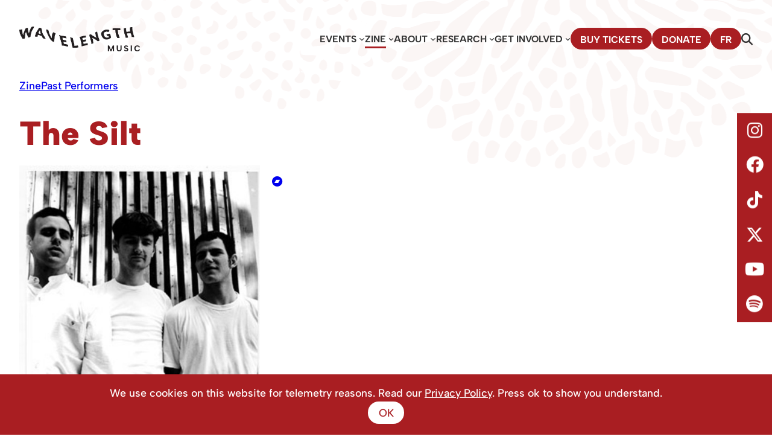

--- FILE ---
content_type: text/html; charset=UTF-8
request_url: https://www.wavelengthmusic.ca/artist/the-silt/
body_size: 13981
content:
<!DOCTYPE html>
<html lang="en-CA">
<head>
	<meta charset="UTF-8" />
	<meta name="viewport" content="width=device-width, initial-scale=1" />
<meta name='robots' content='max-image-preview:large' />
<title>The Silt &#8211; Wavelength Music &#8211; Toronto&#039;s Curated Concert Series</title>
<link rel="alternate" type="application/rss+xml" title="Wavelength Music - Toronto&#039;s Curated Concert Series &raquo; Feed" href="https://www.wavelengthmusic.ca/feed/" />
<link rel="alternate" type="application/rss+xml" title="Wavelength Music - Toronto&#039;s Curated Concert Series &raquo; Comments Feed" href="https://www.wavelengthmusic.ca/comments/feed/" />
<script>
window._wpemojiSettings = {"baseUrl":"https:\/\/s.w.org\/images\/core\/emoji\/14.0.0\/72x72\/","ext":".png","svgUrl":"https:\/\/s.w.org\/images\/core\/emoji\/14.0.0\/svg\/","svgExt":".svg","source":{"concatemoji":"https:\/\/www.wavelengthmusic.ca\/wp-includes\/js\/wp-emoji-release.min.js?ver=6.4.1"}};
/*! This file is auto-generated */
!function(i,n){var o,s,e;function c(e){try{var t={supportTests:e,timestamp:(new Date).valueOf()};sessionStorage.setItem(o,JSON.stringify(t))}catch(e){}}function p(e,t,n){e.clearRect(0,0,e.canvas.width,e.canvas.height),e.fillText(t,0,0);var t=new Uint32Array(e.getImageData(0,0,e.canvas.width,e.canvas.height).data),r=(e.clearRect(0,0,e.canvas.width,e.canvas.height),e.fillText(n,0,0),new Uint32Array(e.getImageData(0,0,e.canvas.width,e.canvas.height).data));return t.every(function(e,t){return e===r[t]})}function u(e,t,n){switch(t){case"flag":return n(e,"\ud83c\udff3\ufe0f\u200d\u26a7\ufe0f","\ud83c\udff3\ufe0f\u200b\u26a7\ufe0f")?!1:!n(e,"\ud83c\uddfa\ud83c\uddf3","\ud83c\uddfa\u200b\ud83c\uddf3")&&!n(e,"\ud83c\udff4\udb40\udc67\udb40\udc62\udb40\udc65\udb40\udc6e\udb40\udc67\udb40\udc7f","\ud83c\udff4\u200b\udb40\udc67\u200b\udb40\udc62\u200b\udb40\udc65\u200b\udb40\udc6e\u200b\udb40\udc67\u200b\udb40\udc7f");case"emoji":return!n(e,"\ud83e\udef1\ud83c\udffb\u200d\ud83e\udef2\ud83c\udfff","\ud83e\udef1\ud83c\udffb\u200b\ud83e\udef2\ud83c\udfff")}return!1}function f(e,t,n){var r="undefined"!=typeof WorkerGlobalScope&&self instanceof WorkerGlobalScope?new OffscreenCanvas(300,150):i.createElement("canvas"),a=r.getContext("2d",{willReadFrequently:!0}),o=(a.textBaseline="top",a.font="600 32px Arial",{});return e.forEach(function(e){o[e]=t(a,e,n)}),o}function t(e){var t=i.createElement("script");t.src=e,t.defer=!0,i.head.appendChild(t)}"undefined"!=typeof Promise&&(o="wpEmojiSettingsSupports",s=["flag","emoji"],n.supports={everything:!0,everythingExceptFlag:!0},e=new Promise(function(e){i.addEventListener("DOMContentLoaded",e,{once:!0})}),new Promise(function(t){var n=function(){try{var e=JSON.parse(sessionStorage.getItem(o));if("object"==typeof e&&"number"==typeof e.timestamp&&(new Date).valueOf()<e.timestamp+604800&&"object"==typeof e.supportTests)return e.supportTests}catch(e){}return null}();if(!n){if("undefined"!=typeof Worker&&"undefined"!=typeof OffscreenCanvas&&"undefined"!=typeof URL&&URL.createObjectURL&&"undefined"!=typeof Blob)try{var e="postMessage("+f.toString()+"("+[JSON.stringify(s),u.toString(),p.toString()].join(",")+"));",r=new Blob([e],{type:"text/javascript"}),a=new Worker(URL.createObjectURL(r),{name:"wpTestEmojiSupports"});return void(a.onmessage=function(e){c(n=e.data),a.terminate(),t(n)})}catch(e){}c(n=f(s,u,p))}t(n)}).then(function(e){for(var t in e)n.supports[t]=e[t],n.supports.everything=n.supports.everything&&n.supports[t],"flag"!==t&&(n.supports.everythingExceptFlag=n.supports.everythingExceptFlag&&n.supports[t]);n.supports.everythingExceptFlag=n.supports.everythingExceptFlag&&!n.supports.flag,n.DOMReady=!1,n.readyCallback=function(){n.DOMReady=!0}}).then(function(){return e}).then(function(){var e;n.supports.everything||(n.readyCallback(),(e=n.source||{}).concatemoji?t(e.concatemoji):e.wpemoji&&e.twemoji&&(t(e.twemoji),t(e.wpemoji)))}))}((window,document),window._wpemojiSettings);
</script>
<style id='wp-block-navigation-link-inline-css'>
.wp-block-navigation .wp-block-navigation-item__label{overflow-wrap:break-word}.wp-block-navigation .wp-block-navigation-item__description{display:none}
</style>
<link rel='stylesheet' id='wp-block-navigation-css' href='https://www.wavelengthmusic.ca/wp-includes/blocks/navigation/style.min.css?ver=6.4.1' media='all' />
<style id='wp-block-navigation-inline-css'>
.wp-block-navigation{font-size: var(--wp--preset--font-size--small);font-weight: 700;text-transform: uppercase;}
.wp-block-navigation a:where(:not(.wp-element-button)){color: inherit;text-decoration: none;}
.wp-block-navigation a:where(:not(.wp-element-button)):hover{text-decoration: underline;}
.wp-block-navigation a:where(:not(.wp-element-button)):focus{text-decoration: underline dashed;}
.wp-block-navigation a:where(:not(.wp-element-button)):active{text-decoration: none;}
</style>
<style id='wp-block-group-inline-css'>
.wp-block-group{box-sizing:border-box}
</style>
<style id='wp-block-post-content-inline-css'>
.wp-block-post-content a:where(:not(.wp-element-button)){color: var(--wp--preset--color--secondary);}
</style>
<style id='wp-emoji-styles-inline-css'>

	img.wp-smiley, img.emoji {
		display: inline !important;
		border: none !important;
		box-shadow: none !important;
		height: 1em !important;
		width: 1em !important;
		margin: 0 0.07em !important;
		vertical-align: -0.1em !important;
		background: none !important;
		padding: 0 !important;
	}
</style>
<style id='wp-block-library-inline-css'>
:root{--wp-admin-theme-color:#007cba;--wp-admin-theme-color--rgb:0,124,186;--wp-admin-theme-color-darker-10:#006ba1;--wp-admin-theme-color-darker-10--rgb:0,107,161;--wp-admin-theme-color-darker-20:#005a87;--wp-admin-theme-color-darker-20--rgb:0,90,135;--wp-admin-border-width-focus:2px;--wp-block-synced-color:#7a00df;--wp-block-synced-color--rgb:122,0,223}@media (min-resolution:192dpi){:root{--wp-admin-border-width-focus:1.5px}}.wp-element-button{cursor:pointer}:root{--wp--preset--font-size--normal:16px;--wp--preset--font-size--huge:42px}:root .has-very-light-gray-background-color{background-color:#eee}:root .has-very-dark-gray-background-color{background-color:#313131}:root .has-very-light-gray-color{color:#eee}:root .has-very-dark-gray-color{color:#313131}:root .has-vivid-green-cyan-to-vivid-cyan-blue-gradient-background{background:linear-gradient(135deg,#00d084,#0693e3)}:root .has-purple-crush-gradient-background{background:linear-gradient(135deg,#34e2e4,#4721fb 50%,#ab1dfe)}:root .has-hazy-dawn-gradient-background{background:linear-gradient(135deg,#faaca8,#dad0ec)}:root .has-subdued-olive-gradient-background{background:linear-gradient(135deg,#fafae1,#67a671)}:root .has-atomic-cream-gradient-background{background:linear-gradient(135deg,#fdd79a,#004a59)}:root .has-nightshade-gradient-background{background:linear-gradient(135deg,#330968,#31cdcf)}:root .has-midnight-gradient-background{background:linear-gradient(135deg,#020381,#2874fc)}.has-regular-font-size{font-size:1em}.has-larger-font-size{font-size:2.625em}.has-normal-font-size{font-size:var(--wp--preset--font-size--normal)}.has-huge-font-size{font-size:var(--wp--preset--font-size--huge)}.has-text-align-center{text-align:center}.has-text-align-left{text-align:left}.has-text-align-right{text-align:right}#end-resizable-editor-section{display:none}.aligncenter{clear:both}.items-justified-left{justify-content:flex-start}.items-justified-center{justify-content:center}.items-justified-right{justify-content:flex-end}.items-justified-space-between{justify-content:space-between}.screen-reader-text{clip:rect(1px,1px,1px,1px);word-wrap:normal!important;border:0;-webkit-clip-path:inset(50%);clip-path:inset(50%);height:1px;margin:-1px;overflow:hidden;padding:0;position:absolute;width:1px}.screen-reader-text:focus{clip:auto!important;background-color:#ddd;-webkit-clip-path:none;clip-path:none;color:#444;display:block;font-size:1em;height:auto;left:5px;line-height:normal;padding:15px 23px 14px;text-decoration:none;top:5px;width:auto;z-index:100000}html :where(.has-border-color){border-style:solid}html :where([style*=border-top-color]){border-top-style:solid}html :where([style*=border-right-color]){border-right-style:solid}html :where([style*=border-bottom-color]){border-bottom-style:solid}html :where([style*=border-left-color]){border-left-style:solid}html :where([style*=border-width]){border-style:solid}html :where([style*=border-top-width]){border-top-style:solid}html :where([style*=border-right-width]){border-right-style:solid}html :where([style*=border-bottom-width]){border-bottom-style:solid}html :where([style*=border-left-width]){border-left-style:solid}html :where(img[class*=wp-image-]){height:auto;max-width:100%}:where(figure){margin:0 0 1em}html :where(.is-position-sticky){--wp-admin--admin-bar--position-offset:var(--wp-admin--admin-bar--height,0px)}@media screen and (max-width:600px){html :where(.is-position-sticky){--wp-admin--admin-bar--position-offset:0px}}
</style>
<style id='global-styles-inline-css'>
body{--wp--preset--color--black: #000000;--wp--preset--color--cyan-bluish-gray: #abb8c3;--wp--preset--color--white: #ffffff;--wp--preset--color--pale-pink: #f78da7;--wp--preset--color--vivid-red: #cf2e2e;--wp--preset--color--luminous-vivid-orange: #ff6900;--wp--preset--color--luminous-vivid-amber: #fcb900;--wp--preset--color--light-green-cyan: #7bdcb5;--wp--preset--color--vivid-green-cyan: #00d084;--wp--preset--color--pale-cyan-blue: #8ed1fc;--wp--preset--color--vivid-cyan-blue: #0693e3;--wp--preset--color--vivid-purple: #9b51e0;--wp--preset--color--base: #ffffff;--wp--preset--color--contrast: #000000;--wp--preset--color--orange: #F68A46;--wp--preset--color--red: #DF1E26;--wp--preset--color--crimson: #A91E22;--wp--preset--color--orchid: #CA3A95;--wp--preset--color--purple: #7054A3;--wp--preset--color--navy: #006392;--wp--preset--color--blue: #04A0D9;--wp--preset--color--aqua: #35B2B0;--wp--preset--gradient--vivid-cyan-blue-to-vivid-purple: linear-gradient(135deg,rgba(6,147,227,1) 0%,rgb(155,81,224) 100%);--wp--preset--gradient--light-green-cyan-to-vivid-green-cyan: linear-gradient(135deg,rgb(122,220,180) 0%,rgb(0,208,130) 100%);--wp--preset--gradient--luminous-vivid-amber-to-luminous-vivid-orange: linear-gradient(135deg,rgba(252,185,0,1) 0%,rgba(255,105,0,1) 100%);--wp--preset--gradient--luminous-vivid-orange-to-vivid-red: linear-gradient(135deg,rgba(255,105,0,1) 0%,rgb(207,46,46) 100%);--wp--preset--gradient--very-light-gray-to-cyan-bluish-gray: linear-gradient(135deg,rgb(238,238,238) 0%,rgb(169,184,195) 100%);--wp--preset--gradient--cool-to-warm-spectrum: linear-gradient(135deg,rgb(74,234,220) 0%,rgb(151,120,209) 20%,rgb(207,42,186) 40%,rgb(238,44,130) 60%,rgb(251,105,98) 80%,rgb(254,248,76) 100%);--wp--preset--gradient--blush-light-purple: linear-gradient(135deg,rgb(255,206,236) 0%,rgb(152,150,240) 100%);--wp--preset--gradient--blush-bordeaux: linear-gradient(135deg,rgb(254,205,165) 0%,rgb(254,45,45) 50%,rgb(107,0,62) 100%);--wp--preset--gradient--luminous-dusk: linear-gradient(135deg,rgb(255,203,112) 0%,rgb(199,81,192) 50%,rgb(65,88,208) 100%);--wp--preset--gradient--pale-ocean: linear-gradient(135deg,rgb(255,245,203) 0%,rgb(182,227,212) 50%,rgb(51,167,181) 100%);--wp--preset--gradient--electric-grass: linear-gradient(135deg,rgb(202,248,128) 0%,rgb(113,206,126) 100%);--wp--preset--gradient--midnight: linear-gradient(135deg,rgb(2,3,129) 0%,rgb(40,116,252) 100%);--wp--preset--font-size--small: clamp(0.875rem, 0.875rem + ((1vw - 0.2rem) * 0.185), 1rem);--wp--preset--font-size--medium: clamp(1rem, 1rem + ((1vw - 0.2rem) * 0.185), 1.125rem);--wp--preset--font-size--large: clamp(1.75rem, 1.75rem + ((1vw - 0.2rem) * 0.185), 1.875rem);--wp--preset--font-size--x-large: 2.25rem;--wp--preset--font-size--xx-large: clamp(4rem, 4rem + ((1vw - 0.2rem) * 8.889), 10rem);--wp--preset--font-family--system-font: "Albert Sans";--wp--preset--spacing--30: clamp(1.5rem, 5vw, 2rem);--wp--preset--spacing--40: clamp(1.8rem, 1.8rem + ((1vw - 0.48rem) * 2.885), 3rem);--wp--preset--spacing--50: clamp(2.5rem, 8vw, 4.5rem);--wp--preset--spacing--60: clamp(3.75rem, 10vw, 7rem);--wp--preset--spacing--70: clamp(5rem, 5.25rem + ((1vw - 0.48rem) * 9.096), 8rem);--wp--preset--spacing--80: clamp(7rem, 14vw, 11rem);--wp--preset--shadow--natural: 6px 6px 9px rgba(0, 0, 0, 0.2);--wp--preset--shadow--deep: 12px 12px 50px rgba(0, 0, 0, 0.4);--wp--preset--shadow--sharp: 6px 6px 0px rgba(0, 0, 0, 0.2);--wp--preset--shadow--outlined: 6px 6px 0px -3px rgba(255, 255, 255, 1), 6px 6px rgba(0, 0, 0, 1);--wp--preset--shadow--crisp: 6px 6px 0px rgba(0, 0, 0, 1);}body { margin: 0;--wp--style--global--content-size: 1400px;--wp--style--global--wide-size: 1400px; }.wp-site-blocks { padding-top: var(--wp--style--root--padding-top); padding-bottom: var(--wp--style--root--padding-bottom); }.has-global-padding { padding-right: var(--wp--style--root--padding-right); padding-left: var(--wp--style--root--padding-left); }.has-global-padding :where(.has-global-padding:not(.wp-block-block)) { padding-right: 0; padding-left: 0; }.has-global-padding > .alignfull { margin-right: calc(var(--wp--style--root--padding-right) * -1); margin-left: calc(var(--wp--style--root--padding-left) * -1); }.has-global-padding :where(.has-global-padding:not(.wp-block-block)) > .alignfull { margin-right: 0; margin-left: 0; }.has-global-padding > .alignfull:where(:not(.has-global-padding):not(.is-layout-flex):not(.is-layout-grid)) > :where([class*="wp-block-"]:not(.alignfull):not([class*="__"]),p,h1,h2,h3,h4,h5,h6,ul,ol) { padding-right: var(--wp--style--root--padding-right); padding-left: var(--wp--style--root--padding-left); }.has-global-padding :where(.has-global-padding) > .alignfull:where(:not(.has-global-padding)) > :where([class*="wp-block-"]:not(.alignfull):not([class*="__"]),p,h1,h2,h3,h4,h5,h6,ul,ol) { padding-right: 0; padding-left: 0; }.wp-site-blocks > .alignleft { float: left; margin-right: 2em; }.wp-site-blocks > .alignright { float: right; margin-left: 2em; }.wp-site-blocks > .aligncenter { justify-content: center; margin-left: auto; margin-right: auto; }:where(.wp-site-blocks) > * { margin-block-start: 1.5rem; margin-block-end: 0; }:where(.wp-site-blocks) > :first-child:first-child { margin-block-start: 0; }:where(.wp-site-blocks) > :last-child:last-child { margin-block-end: 0; }body { --wp--style--block-gap: 1.5rem; }:where(body .is-layout-flow)  > :first-child:first-child{margin-block-start: 0;}:where(body .is-layout-flow)  > :last-child:last-child{margin-block-end: 0;}:where(body .is-layout-flow)  > *{margin-block-start: 1.5rem;margin-block-end: 0;}:where(body .is-layout-constrained)  > :first-child:first-child{margin-block-start: 0;}:where(body .is-layout-constrained)  > :last-child:last-child{margin-block-end: 0;}:where(body .is-layout-constrained)  > *{margin-block-start: 1.5rem;margin-block-end: 0;}:where(body .is-layout-flex) {gap: 1.5rem;}:where(body .is-layout-grid) {gap: 1.5rem;}body .is-layout-flow > .alignleft{float: left;margin-inline-start: 0;margin-inline-end: 2em;}body .is-layout-flow > .alignright{float: right;margin-inline-start: 2em;margin-inline-end: 0;}body .is-layout-flow > .aligncenter{margin-left: auto !important;margin-right: auto !important;}body .is-layout-constrained > .alignleft{float: left;margin-inline-start: 0;margin-inline-end: 2em;}body .is-layout-constrained > .alignright{float: right;margin-inline-start: 2em;margin-inline-end: 0;}body .is-layout-constrained > .aligncenter{margin-left: auto !important;margin-right: auto !important;}body .is-layout-constrained > :where(:not(.alignleft):not(.alignright):not(.alignfull)){max-width: var(--wp--style--global--content-size);margin-left: auto !important;margin-right: auto !important;}body .is-layout-constrained > .alignwide{max-width: var(--wp--style--global--wide-size);}body .is-layout-flex{display: flex;}body .is-layout-flex{flex-wrap: wrap;align-items: center;}body .is-layout-flex > *{margin: 0;}body .is-layout-grid{display: grid;}body .is-layout-grid > *{margin: 0;}body{background-color: var(--wp--preset--color--base);color: var(--wp--preset--color--contrast);font-family: var(--wp--preset--font-family--system-font);font-size: var(--wp--preset--font-size--medium);line-height: 1.6;--wp--style--root--padding-top: var(--wp--preset--spacing--40);--wp--style--root--padding-right: var(--wp--preset--spacing--30);--wp--style--root--padding-bottom: var(--wp--preset--spacing--40);--wp--style--root--padding-left: var(--wp--preset--spacing--30);}a:where(:not(.wp-element-button)){color: var(--wp--preset--color--contrast);text-decoration: underline;}a:where(:not(.wp-element-button)):hover{text-decoration: none;}a:where(:not(.wp-element-button)):focus{text-decoration: underline dashed;}a:where(:not(.wp-element-button)):active{color: var(--wp--preset--color--secondary);text-decoration: none;}h1, h2, h3, h4, h5, h6{font-weight: 400;line-height: 1.4;}h1{font-size: clamp(2.032rem, 2.032rem + ((1vw - 0.2rem) * 2.36), 3.625rem);font-weight: 900;line-height: 1.2;}h2{font-size: clamp(1.5rem, calc(1.5rem + ((1vw - 0.48rem) * 8.4135)), 2rem);font-weight: 900;line-height: 1.2;text-transform: uppercase;}h3{font-size: var(--wp--preset--font-size--x-large);font-weight: 900;text-transform: uppercase;}h4{font-size: var(--wp--preset--font-size--large);font-weight: 900;text-transform: uppercase;}h5{font-size: var(--wp--preset--font-size--medium);font-weight: 700;text-transform: uppercase;}h6{font-size: var(--wp--preset--font-size--medium);font-weight: 700;text-transform: uppercase;}.wp-element-button, .wp-block-button__link{background-color: var(--wp--preset--color--contrast);border-radius: 1000px;border-width: 0;color: var(--wp--preset--color--base);font-family: inherit;font-size: inherit;line-height: inherit;padding: calc(0.667em + 2px) calc(1.333em + 2px);text-decoration: none;}.wp-element-button:visited, .wp-block-button__link:visited{color: var(--wp--preset--color--base);}.wp-element-button:hover, .wp-block-button__link:hover{background-color: var(--wp--preset--color--base);color: var(--wp--preset--color--contrast);}.wp-element-button:focus, .wp-block-button__link:focus{background-color: var(--wp--preset--color--base);color: var(--wp--preset--color--contrast);}.wp-element-button:active, .wp-block-button__link:active{background-color: var(--wp--preset--color--base);color: var(--wp--preset--color--contrast);}.has-black-color{color: var(--wp--preset--color--black) !important;}.has-cyan-bluish-gray-color{color: var(--wp--preset--color--cyan-bluish-gray) !important;}.has-white-color{color: var(--wp--preset--color--white) !important;}.has-pale-pink-color{color: var(--wp--preset--color--pale-pink) !important;}.has-vivid-red-color{color: var(--wp--preset--color--vivid-red) !important;}.has-luminous-vivid-orange-color{color: var(--wp--preset--color--luminous-vivid-orange) !important;}.has-luminous-vivid-amber-color{color: var(--wp--preset--color--luminous-vivid-amber) !important;}.has-light-green-cyan-color{color: var(--wp--preset--color--light-green-cyan) !important;}.has-vivid-green-cyan-color{color: var(--wp--preset--color--vivid-green-cyan) !important;}.has-pale-cyan-blue-color{color: var(--wp--preset--color--pale-cyan-blue) !important;}.has-vivid-cyan-blue-color{color: var(--wp--preset--color--vivid-cyan-blue) !important;}.has-vivid-purple-color{color: var(--wp--preset--color--vivid-purple) !important;}.has-base-color{color: var(--wp--preset--color--base) !important;}.has-contrast-color{color: var(--wp--preset--color--contrast) !important;}.has-orange-color{color: var(--wp--preset--color--orange) !important;}.has-red-color{color: var(--wp--preset--color--red) !important;}.has-crimson-color{color: var(--wp--preset--color--crimson) !important;}.has-orchid-color{color: var(--wp--preset--color--orchid) !important;}.has-purple-color{color: var(--wp--preset--color--purple) !important;}.has-navy-color{color: var(--wp--preset--color--navy) !important;}.has-blue-color{color: var(--wp--preset--color--blue) !important;}.has-aqua-color{color: var(--wp--preset--color--aqua) !important;}.has-black-background-color{background-color: var(--wp--preset--color--black) !important;}.has-cyan-bluish-gray-background-color{background-color: var(--wp--preset--color--cyan-bluish-gray) !important;}.has-white-background-color{background-color: var(--wp--preset--color--white) !important;}.has-pale-pink-background-color{background-color: var(--wp--preset--color--pale-pink) !important;}.has-vivid-red-background-color{background-color: var(--wp--preset--color--vivid-red) !important;}.has-luminous-vivid-orange-background-color{background-color: var(--wp--preset--color--luminous-vivid-orange) !important;}.has-luminous-vivid-amber-background-color{background-color: var(--wp--preset--color--luminous-vivid-amber) !important;}.has-light-green-cyan-background-color{background-color: var(--wp--preset--color--light-green-cyan) !important;}.has-vivid-green-cyan-background-color{background-color: var(--wp--preset--color--vivid-green-cyan) !important;}.has-pale-cyan-blue-background-color{background-color: var(--wp--preset--color--pale-cyan-blue) !important;}.has-vivid-cyan-blue-background-color{background-color: var(--wp--preset--color--vivid-cyan-blue) !important;}.has-vivid-purple-background-color{background-color: var(--wp--preset--color--vivid-purple) !important;}.has-base-background-color{background-color: var(--wp--preset--color--base) !important;}.has-contrast-background-color{background-color: var(--wp--preset--color--contrast) !important;}.has-orange-background-color{background-color: var(--wp--preset--color--orange) !important;}.has-red-background-color{background-color: var(--wp--preset--color--red) !important;}.has-crimson-background-color{background-color: var(--wp--preset--color--crimson) !important;}.has-orchid-background-color{background-color: var(--wp--preset--color--orchid) !important;}.has-purple-background-color{background-color: var(--wp--preset--color--purple) !important;}.has-navy-background-color{background-color: var(--wp--preset--color--navy) !important;}.has-blue-background-color{background-color: var(--wp--preset--color--blue) !important;}.has-aqua-background-color{background-color: var(--wp--preset--color--aqua) !important;}.has-black-border-color{border-color: var(--wp--preset--color--black) !important;}.has-cyan-bluish-gray-border-color{border-color: var(--wp--preset--color--cyan-bluish-gray) !important;}.has-white-border-color{border-color: var(--wp--preset--color--white) !important;}.has-pale-pink-border-color{border-color: var(--wp--preset--color--pale-pink) !important;}.has-vivid-red-border-color{border-color: var(--wp--preset--color--vivid-red) !important;}.has-luminous-vivid-orange-border-color{border-color: var(--wp--preset--color--luminous-vivid-orange) !important;}.has-luminous-vivid-amber-border-color{border-color: var(--wp--preset--color--luminous-vivid-amber) !important;}.has-light-green-cyan-border-color{border-color: var(--wp--preset--color--light-green-cyan) !important;}.has-vivid-green-cyan-border-color{border-color: var(--wp--preset--color--vivid-green-cyan) !important;}.has-pale-cyan-blue-border-color{border-color: var(--wp--preset--color--pale-cyan-blue) !important;}.has-vivid-cyan-blue-border-color{border-color: var(--wp--preset--color--vivid-cyan-blue) !important;}.has-vivid-purple-border-color{border-color: var(--wp--preset--color--vivid-purple) !important;}.has-base-border-color{border-color: var(--wp--preset--color--base) !important;}.has-contrast-border-color{border-color: var(--wp--preset--color--contrast) !important;}.has-orange-border-color{border-color: var(--wp--preset--color--orange) !important;}.has-red-border-color{border-color: var(--wp--preset--color--red) !important;}.has-crimson-border-color{border-color: var(--wp--preset--color--crimson) !important;}.has-orchid-border-color{border-color: var(--wp--preset--color--orchid) !important;}.has-purple-border-color{border-color: var(--wp--preset--color--purple) !important;}.has-navy-border-color{border-color: var(--wp--preset--color--navy) !important;}.has-blue-border-color{border-color: var(--wp--preset--color--blue) !important;}.has-aqua-border-color{border-color: var(--wp--preset--color--aqua) !important;}.has-vivid-cyan-blue-to-vivid-purple-gradient-background{background: var(--wp--preset--gradient--vivid-cyan-blue-to-vivid-purple) !important;}.has-light-green-cyan-to-vivid-green-cyan-gradient-background{background: var(--wp--preset--gradient--light-green-cyan-to-vivid-green-cyan) !important;}.has-luminous-vivid-amber-to-luminous-vivid-orange-gradient-background{background: var(--wp--preset--gradient--luminous-vivid-amber-to-luminous-vivid-orange) !important;}.has-luminous-vivid-orange-to-vivid-red-gradient-background{background: var(--wp--preset--gradient--luminous-vivid-orange-to-vivid-red) !important;}.has-very-light-gray-to-cyan-bluish-gray-gradient-background{background: var(--wp--preset--gradient--very-light-gray-to-cyan-bluish-gray) !important;}.has-cool-to-warm-spectrum-gradient-background{background: var(--wp--preset--gradient--cool-to-warm-spectrum) !important;}.has-blush-light-purple-gradient-background{background: var(--wp--preset--gradient--blush-light-purple) !important;}.has-blush-bordeaux-gradient-background{background: var(--wp--preset--gradient--blush-bordeaux) !important;}.has-luminous-dusk-gradient-background{background: var(--wp--preset--gradient--luminous-dusk) !important;}.has-pale-ocean-gradient-background{background: var(--wp--preset--gradient--pale-ocean) !important;}.has-electric-grass-gradient-background{background: var(--wp--preset--gradient--electric-grass) !important;}.has-midnight-gradient-background{background: var(--wp--preset--gradient--midnight) !important;}.has-small-font-size{font-size: var(--wp--preset--font-size--small) !important;}.has-medium-font-size{font-size: var(--wp--preset--font-size--medium) !important;}.has-large-font-size{font-size: var(--wp--preset--font-size--large) !important;}.has-x-large-font-size{font-size: var(--wp--preset--font-size--x-large) !important;}.has-xx-large-font-size{font-size: var(--wp--preset--font-size--xx-large) !important;}.has-system-font-font-family{font-family: var(--wp--preset--font-family--system-font) !important;}
.wp-block-separator{}.wp-block-separator:not(.is-style-wide):not(.is-style-dots):not(.alignwide):not(.alignfull){width: 100px}
</style>
<style id='core-block-supports-inline-css'>
.wp-container-core-navigation-layout-1.wp-container-core-navigation-layout-1{justify-content:flex-end;}.wp-container-core-group-layout-1.wp-container-core-group-layout-1{justify-content:space-between;}
</style>
<style id='wp-block-template-skip-link-inline-css'>

		.skip-link.screen-reader-text {
			border: 0;
			clip: rect(1px,1px,1px,1px);
			clip-path: inset(50%);
			height: 1px;
			margin: -1px;
			overflow: hidden;
			padding: 0;
			position: absolute !important;
			width: 1px;
			word-wrap: normal !important;
		}

		.skip-link.screen-reader-text:focus {
			background-color: #eee;
			clip: auto !important;
			clip-path: none;
			color: #444;
			display: block;
			font-size: 1em;
			height: auto;
			left: 5px;
			line-height: normal;
			padding: 15px 23px 14px;
			text-decoration: none;
			top: 5px;
			width: auto;
			z-index: 100000;
		}
</style>
<link rel='stylesheet' id='wl-styles-css' href='https://www.wavelengthmusic.ca/wp-content/themes/wavelength/css/style.css?ver=1.9' media='all' />
<link rel='stylesheet' id='wl-styles-font-icons-0-css' href='https://www.wavelengthmusic.ca/wp-content/themes/wavelength/css/fontawesome/css/fontawesome.min.css?ver=1.9' media='all' />
<link rel='stylesheet' id='wl-styles-font-icons-1-css' href='https://www.wavelengthmusic.ca/wp-content/themes/wavelength/css/fontawesome/css/solid.min.css?ver=1.9' media='all' />
<link rel='stylesheet' id='wl-styles-font-icons-2-css' href='https://www.wavelengthmusic.ca/wp-content/themes/wavelength/css/fontawesome/css/brands.min.css?ver=1.9' media='all' />
<link rel='stylesheet' id='wl-styles-section-css' href='https://www.wavelengthmusic.ca/wp-content/themes/wavelength/css/sections/zines.css?ver=1.9' media='all' />
<link rel='stylesheet' id='wl-styles-scranimate-css' href='https://www.wavelengthmusic.ca/wp-content/themes/wavelength/css/scranimate.css?ver=1.9' media='all' />
<style id='akismet-widget-style-inline-css'>

			.a-stats {
				--akismet-color-mid-green: #357b49;
				--akismet-color-white: #fff;
				--akismet-color-light-grey: #f6f7f7;

				max-width: 350px;
				width: auto;
			}

			.a-stats * {
				all: unset;
				box-sizing: border-box;
			}

			.a-stats strong {
				font-weight: 600;
			}

			.a-stats a.a-stats__link,
			.a-stats a.a-stats__link:visited,
			.a-stats a.a-stats__link:active {
				background: var(--akismet-color-mid-green);
				border: none;
				box-shadow: none;
				border-radius: 8px;
				color: var(--akismet-color-white);
				cursor: pointer;
				display: block;
				font-family: -apple-system, BlinkMacSystemFont, 'Segoe UI', 'Roboto', 'Oxygen-Sans', 'Ubuntu', 'Cantarell', 'Helvetica Neue', sans-serif;
				font-weight: 500;
				padding: 12px;
				text-align: center;
				text-decoration: none;
				transition: all 0.2s ease;
			}

			/* Extra specificity to deal with TwentyTwentyOne focus style */
			.widget .a-stats a.a-stats__link:focus {
				background: var(--akismet-color-mid-green);
				color: var(--akismet-color-white);
				text-decoration: none;
			}

			.a-stats a.a-stats__link:hover {
				filter: brightness(110%);
				box-shadow: 0 4px 12px rgba(0, 0, 0, 0.06), 0 0 2px rgba(0, 0, 0, 0.16);
			}

			.a-stats .count {
				color: var(--akismet-color-white);
				display: block;
				font-size: 1.5em;
				line-height: 1.4;
				padding: 0 13px;
				white-space: nowrap;
			}
		
</style>
<!--n2css--><script src="https://www.wavelengthmusic.ca/wp-includes/js/dist/interactivity.min.js?ver=6.4.1" id="wp-interactivity-js" defer data-wp-strategy="defer"></script>
<script src="https://www.wavelengthmusic.ca/wp-includes/blocks/navigation/view.min.js?ver=e3d6f3216904b5b42831" id="wp-block-navigation-view-js" defer data-wp-strategy="defer"></script>
<script src="https://www.wavelengthmusic.ca/wp-content/themes/wavelength/js/scripts.js?ver=1.9" id="wl-script-search-js"></script>
<script src="https://www.wavelengthmusic.ca/wp-content/themes/wavelength/js/scranimate.js?ver=1.9" id="wl-script-scranimate-js"></script>
<link rel="https://api.w.org/" href="https://www.wavelengthmusic.ca/wp-json/" /><link rel="alternate" type="application/json" href="https://www.wavelengthmusic.ca/wp-json/wp/v2/artist/21282" /><link rel="EditURI" type="application/rsd+xml" title="RSD" href="https://www.wavelengthmusic.ca/xmlrpc.php?rsd" />
<meta name="generator" content="WordPress 6.4.1" />
<link rel="canonical" href="https://www.wavelengthmusic.ca/artist/the-silt/" />
<link rel='shortlink' href='https://www.wavelengthmusic.ca/?p=21282' />
<link rel="alternate" type="application/json+oembed" href="https://www.wavelengthmusic.ca/wp-json/oembed/1.0/embed?url=https%3A%2F%2Fwww.wavelengthmusic.ca%2Fartist%2Fthe-silt%2F" />
<link rel="alternate" type="text/xml+oembed" href="https://www.wavelengthmusic.ca/wp-json/oembed/1.0/embed?url=https%3A%2F%2Fwww.wavelengthmusic.ca%2Fartist%2Fthe-silt%2F&#038;format=xml" />
<link rel="alternate" hreflang="x-default" href="https://www.wavelengthmusic.ca/artist/the-silt" /><link rel="alternate" hreflang="en" href="https://www.wavelengthmusic.ca/artist/the-silt" /><link rel="alternate" hreflang="fr" href="https://www.wavelengthmusic.ca/fr/artiste/le-limon" /><link type="text/css" href="https://www.wavelengthmusic.ca/wp-content/plugins/emt/css/style.css?ver=1.0" rel="stylesheet"/><script type="text/javascript" src="https://www.wavelengthmusic.ca/wp-content/plugins/emt/js/script.min.js?ver=1.0"></script><!-- Google tag (gtag.js) --><script async src="https://www.googletagmanager.com/gtag/js?id=G-D3JT5VZX0Z"></script><script> window.dataLayer = window.dataLayer || []; function gtag(){dataLayer.push(arguments);} gtag('js', new Date());
gtag('config', 'G-D3JT5VZX0Z');</script><meta name="description" content="The Silt &#8211; Wavelength Music &#8211; Toronto&#039;s Curated Concert Series"><meta name="twitter:site" content="@wavelengthmusic" /><meta name="twitter:card" content="summary"><meta name="twitter:title" content="The Silt &#8211; Wavelength Music &#8211; Toronto&#039;s Curated Concert Series"><meta name="twitter:image" content="https://www.wavelengthmusic.ca/wp-content/uploads/2022/12/WL28-The-Silt-Promo-photo2.jpg"><meta name="twitter:description" content="The Silt &#8211; Wavelength Music &#8211; Toronto&#039;s Curated Concert Series"><meta property="og:title" content="The Silt &#8211; Wavelength Music &#8211; Toronto&#039;s Curated Concert Series"><meta property="og:image" content="https://www.wavelengthmusic.ca/wp-content/uploads/2022/12/WL28-The-Silt-Promo-photo2.jpg"><meta property="og:url" content="https://www.wavelengthmusic.ca/artist/the-silt/"><meta property="og:locale" content="en_US" /><meta property="og:type" content="website" /><meta property="og:site_name" content="Wavelength Music" /><link rel="shortcut icon" href="https://www.wavelengthmusic.ca/wp-content/themes/wavelength/assets/imgs/favicon/favicon.ico" /><style id='wp-fonts-local'>
@font-face{font-family:"Albert Sans";font-style:normal;font-weight:400;font-display:block;src:url('https://www.wavelengthmusic.ca/wp-content/themes/wavelength/assets/fonts/albert-sans/AlbertSans-Medium.ttf') format('truetype');font-stretch:normal;}
@font-face{font-family:"Albert Sans";font-style:normal;font-weight:700;font-display:block;src:url('https://www.wavelengthmusic.ca/wp-content/themes/wavelength/assets/fonts/albert-sans/AlbertSans-Bold.ttf') format('truetype');font-stretch:normal;}
@font-face{font-family:"Albert Sans";font-style:normal;font-weight:900;font-display:block;src:url('https://www.wavelengthmusic.ca/wp-content/themes/wavelength/assets/fonts/albert-sans/AlbertSans-Black.ttf') format('truetype');font-stretch:normal;}
@font-face{font-family:"Albert Sans";font-style:italic;font-weight:400;font-display:block;src:url('https://www.wavelengthmusic.ca/wp-content/themes/wavelength/assets/fonts/albert-sans/AlbertSans-MediumItalic.ttf') format('truetype');font-stretch:normal;}
</style>
</head>

<body class="artist-template-default single single-artist postid-21282 wp-embed-responsive">

<div class="wp-site-blocks"><header class="wp-block-template-part">
<div class="wp-block-group has-global-padding is-layout-constrained wp-block-group-is-layout-constrained" style="padding-top:0;padding-bottom:0">
<div class="wp-block-group alignwide is-content-justification-space-between is-layout-flex wp-container-core-group-layout-1 wp-block-group-is-layout-flex" style="padding-top:var(--wp--preset--spacing--40);padding-bottom:var(--wp--preset--spacing--40)"><p class="header-logo"><a href="https://www.wavelengthmusic.ca" title="Welcome to Wavelength Music"><img decoding="async" src="https://www.wavelengthmusic.ca/wp-content/themes/wavelength/assets/logos/WL_logo_black.png" alt="Wavelength Music Logo" /></a></p>


<nav class="is-responsive items-justified-right wp-block-navigation is-content-justification-right is-layout-flex wp-container-core-navigation-layout-1 wp-block-navigation-is-layout-flex" aria-label="Navigation" 
			data-wp-interactive
			data-wp-context='{"core":{"navigation":{"overlayOpenedBy":[],"type":"overlay","roleAttribute":"","ariaLabel":"Menu"}}}'
		><button aria-haspopup="true" aria-label="Open menu" class="wp-block-navigation__responsive-container-open " 
			data-wp-on--click="actions.core.navigation.openMenuOnClick"
			data-wp-on--keydown="actions.core.navigation.handleMenuKeydown"
		><svg width="24" height="24" xmlns="http://www.w3.org/2000/svg" viewBox="0 0 24 24" aria-hidden="true" focusable="false"><rect x="4" y="7.5" width="16" height="1.5" /><rect x="4" y="15" width="16" height="1.5" /></svg></button>
			<div class="wp-block-navigation__responsive-container  " style="" id="modal-1" 
			data-wp-class--has-modal-open="selectors.core.navigation.isMenuOpen"
			data-wp-class--is-menu-open="selectors.core.navigation.isMenuOpen"
			data-wp-effect="effects.core.navigation.initMenu"
			data-wp-on--keydown="actions.core.navigation.handleMenuKeydown"
			data-wp-on--focusout="actions.core.navigation.handleMenuFocusout"
			tabindex="-1"
		>
				<div class="wp-block-navigation__responsive-close" tabindex="-1">
					<div class="wp-block-navigation__responsive-dialog" 
			data-wp-bind--aria-modal="selectors.core.navigation.ariaModal"
			data-wp-bind--aria-label="selectors.core.navigation.ariaLabel"
			data-wp-bind--role="selectors.core.navigation.roleAttribute"
			data-wp-effect="effects.core.navigation.focusFirstElement"
		>
							<button aria-label="Close menu" class="wp-block-navigation__responsive-container-close" 
			data-wp-on--click="actions.core.navigation.closeMenuOnClick"
		><svg xmlns="http://www.w3.org/2000/svg" viewBox="0 0 24 24" width="24" height="24" aria-hidden="true" focusable="false"><path d="M13 11.8l6.1-6.3-1-1-6.1 6.2-6.1-6.2-1 1 6.1 6.3-6.5 6.7 1 1 6.5-6.6 6.5 6.6 1-1z"></path></svg></button>
						<div class="wp-block-navigation__responsive-container-content" id="modal-1-content">
							<ul class="wp-block-navigation__container is-responsive items-justified-right wp-block-navigation"><li data-wp-context="{ &quot;core&quot;: { &quot;navigation&quot;: { &quot;submenuOpenedBy&quot;: {}, &quot;type&quot;: &quot;submenu&quot; } } }" data-wp-effect="effects.core.navigation.initMenu" data-wp-interactive data-wp-on--focusout="actions.core.navigation.handleMenuFocusout" data-wp-on--keydown="actions.core.navigation.handleMenuKeydown" data-wp-on--mouseenter="actions.core.navigation.openMenuOnHover" data-wp-on--mouseleave="actions.core.navigation.closeMenuOnHover" tabindex="-1" class=" wp-block-navigation-item has-child open-on-hover-click wp-block-navigation-submenu"><a class="wp-block-navigation-item__content" href="https://www.wavelengthmusic.ca/events/upcoming-events/">Events</a><button data-wp-bind--aria-expanded="selectors.core.navigation.isMenuOpen" data-wp-on--click="actions.core.navigation.toggleMenuOnClick" aria-label="Events submenu" class="wp-block-navigation__submenu-icon wp-block-navigation-submenu__toggle" aria-expanded="false"><svg xmlns="http://www.w3.org/2000/svg" width="12" height="12" viewBox="0 0 12 12" fill="none" aria-hidden="true" focusable="false"><path d="M1.50002 4L6.00002 8L10.5 4" stroke-width="1.5"></path></svg></button><ul data-wp-on--focus="actions.core.navigation.openMenuOnFocus" class="wp-block-navigation__submenu-container wp-block-navigation-submenu"><li class=" wp-block-navigation-item wp-block-navigation-link"><a class="wp-block-navigation-item__content"  href="https://www.wavelengthmusic.ca/events/upcoming-events/"><span class="wp-block-navigation-item__label">Upcoming Events</span></a></li><li class=" wp-block-navigation-item wp-block-navigation-link"><a class="wp-block-navigation-item__content"  href="https://www.wavelengthmusic.ca/events/festival/"><span class="wp-block-navigation-item__label">Festivals</span></a></li><li class=" wp-block-navigation-item wp-block-navigation-link"><a class="wp-block-navigation-item__content"  href="https://www.wavelengthmusic.ca/events/music-series/"><span class="wp-block-navigation-item__label">Music Series</span></a></li><li class=" wp-block-navigation-item wp-block-navigation-link"><a class="wp-block-navigation-item__content"  href="https://www.wavelengthmusic.ca/events/talk-series/"><span class="wp-block-navigation-item__label">Talk Series</span></a></li><li class=" wp-block-navigation-item wp-block-navigation-link"><a class="wp-block-navigation-item__content"  href="https://www.wavelengthmusic.ca/events/past-events/"><span class="wp-block-navigation-item__label">Past Events</span></a></li></ul></li><li data-wp-context="{ &quot;core&quot;: { &quot;navigation&quot;: { &quot;submenuOpenedBy&quot;: {}, &quot;type&quot;: &quot;submenu&quot; } } }" data-wp-effect="effects.core.navigation.initMenu" data-wp-interactive data-wp-on--focusout="actions.core.navigation.handleMenuFocusout" data-wp-on--keydown="actions.core.navigation.handleMenuKeydown" data-wp-on--mouseenter="actions.core.navigation.openMenuOnHover" data-wp-on--mouseleave="actions.core.navigation.closeMenuOnHover" tabindex="-1" class=" wp-block-navigation-item has-child open-on-hover-click wp-block-navigation-submenu"><a class="wp-block-navigation-item__content" href="https://www.wavelengthmusic.ca/zines/artists/">Zine</a><button data-wp-bind--aria-expanded="selectors.core.navigation.isMenuOpen" data-wp-on--click="actions.core.navigation.toggleMenuOnClick" aria-label="Zine submenu" class="wp-block-navigation__submenu-icon wp-block-navigation-submenu__toggle" aria-expanded="false"><svg xmlns="http://www.w3.org/2000/svg" width="12" height="12" viewBox="0 0 12 12" fill="none" aria-hidden="true" focusable="false"><path d="M1.50002 4L6.00002 8L10.5 4" stroke-width="1.5"></path></svg></button><ul data-wp-on--focus="actions.core.navigation.openMenuOnFocus" class="wp-block-navigation__submenu-container wp-block-navigation-submenu"><li class=" wp-block-navigation-item wp-block-navigation-link"><a class="wp-block-navigation-item__content"  href="https://www.wavelengthmusic.ca/zines/artists/"><span class="wp-block-navigation-item__label">Past Performers</span></a></li><li class=" wp-block-navigation-item wp-block-navigation-link"><a class="wp-block-navigation-item__content"  href="https://www.wavelengthmusic.ca/zines/news/"><span class="wp-block-navigation-item__label">News</span></a></li><li class=" wp-block-navigation-item wp-block-navigation-link"><a class="wp-block-navigation-item__content"  href="https://www.wavelengthmusic.ca/zines/interviews/"><span class="wp-block-navigation-item__label">Interviews</span></a></li></ul></li><li data-wp-context="{ &quot;core&quot;: { &quot;navigation&quot;: { &quot;submenuOpenedBy&quot;: {}, &quot;type&quot;: &quot;submenu&quot; } } }" data-wp-effect="effects.core.navigation.initMenu" data-wp-interactive data-wp-on--focusout="actions.core.navigation.handleMenuFocusout" data-wp-on--keydown="actions.core.navigation.handleMenuKeydown" data-wp-on--mouseenter="actions.core.navigation.openMenuOnHover" data-wp-on--mouseleave="actions.core.navigation.closeMenuOnHover" tabindex="-1" class=" wp-block-navigation-item has-child open-on-hover-click wp-block-navigation-submenu"><a class="wp-block-navigation-item__content" href="https://www.wavelengthmusic.ca/about/">About</a><button data-wp-bind--aria-expanded="selectors.core.navigation.isMenuOpen" data-wp-on--click="actions.core.navigation.toggleMenuOnClick" aria-label="About submenu" class="wp-block-navigation__submenu-icon wp-block-navigation-submenu__toggle" aria-expanded="false"><svg xmlns="http://www.w3.org/2000/svg" width="12" height="12" viewBox="0 0 12 12" fill="none" aria-hidden="true" focusable="false"><path d="M1.50002 4L6.00002 8L10.5 4" stroke-width="1.5"></path></svg></button><ul data-wp-on--focus="actions.core.navigation.openMenuOnFocus" class="wp-block-navigation__submenu-container wp-block-navigation-submenu"><li class=" wp-block-navigation-item wp-block-navigation-link"><a class="wp-block-navigation-item__content"  href="https://www.wavelengthmusic.ca/about/"><span class="wp-block-navigation-item__label">About</span></a></li><li class=" wp-block-navigation-item wp-block-navigation-link"><a class="wp-block-navigation-item__content"  href="https://www.wavelengthmusic.ca/about/historical-timeline/"><span class="wp-block-navigation-item__label">Historical Timeline</span></a></li><li class=" wp-block-navigation-item wp-block-navigation-link"><a class="wp-block-navigation-item__content"  href="https://www.wavelengthmusic.ca/about/staff/"><span class="wp-block-navigation-item__label">Staff &amp; Contributors</span></a></li><li class=" wp-block-navigation-item wp-block-navigation-link"><a class="wp-block-navigation-item__content"  href="https://www.wavelengthmusic.ca/about/board-of-directors/"><span class="wp-block-navigation-item__label">Board of Directors</span></a></li><li class=" wp-block-navigation-item wp-block-navigation-link"><a class="wp-block-navigation-item__content"  href="https://www.wavelengthmusic.ca/about/supporters/"><span class="wp-block-navigation-item__label">Supporters</span></a></li><li class=" wp-block-navigation-item wp-block-navigation-link"><a class="wp-block-navigation-item__content"  href="https://www.wavelengthmusic.ca/about/land-acknowledgement/"><span class="wp-block-navigation-item__label">Land Acknowledgement</span></a></li></ul></li><li data-wp-context="{ &quot;core&quot;: { &quot;navigation&quot;: { &quot;submenuOpenedBy&quot;: {}, &quot;type&quot;: &quot;submenu&quot; } } }" data-wp-effect="effects.core.navigation.initMenu" data-wp-interactive data-wp-on--focusout="actions.core.navigation.handleMenuFocusout" data-wp-on--keydown="actions.core.navigation.handleMenuKeydown" data-wp-on--mouseenter="actions.core.navigation.openMenuOnHover" data-wp-on--mouseleave="actions.core.navigation.closeMenuOnHover" tabindex="-1" class=" wp-block-navigation-item has-child open-on-hover-click wp-block-navigation-submenu"><a class="wp-block-navigation-item__content" href="https://www.wavelengthmusic.ca/research/reimagining-music-venues/">Research</a><button data-wp-bind--aria-expanded="selectors.core.navigation.isMenuOpen" data-wp-on--click="actions.core.navigation.toggleMenuOnClick" aria-label="Research submenu" class="wp-block-navigation__submenu-icon wp-block-navigation-submenu__toggle" aria-expanded="false"><svg xmlns="http://www.w3.org/2000/svg" width="12" height="12" viewBox="0 0 12 12" fill="none" aria-hidden="true" focusable="false"><path d="M1.50002 4L6.00002 8L10.5 4" stroke-width="1.5"></path></svg></button><ul data-wp-on--focus="actions.core.navigation.openMenuOnFocus" class="wp-block-navigation__submenu-container wp-block-navigation-submenu"><li class=" wp-block-navigation-item wp-block-navigation-link"><a class="wp-block-navigation-item__content"  href="https://www.wavelengthmusic.ca/research/reimagining-music-venues/"><span class="wp-block-navigation-item__label">Reimagining Music Venues</span></a></li><li class=" wp-block-navigation-item wp-block-navigation-link"><a class="wp-block-navigation-item__content"  href="https://www.wavelengthmusic.ca/research/band-together/"><span class="wp-block-navigation-item__label">Band Together</span></a></li></ul></li><li data-wp-context="{ &quot;core&quot;: { &quot;navigation&quot;: { &quot;submenuOpenedBy&quot;: {}, &quot;type&quot;: &quot;submenu&quot; } } }" data-wp-effect="effects.core.navigation.initMenu" data-wp-interactive data-wp-on--focusout="actions.core.navigation.handleMenuFocusout" data-wp-on--keydown="actions.core.navigation.handleMenuKeydown" data-wp-on--mouseenter="actions.core.navigation.openMenuOnHover" data-wp-on--mouseleave="actions.core.navigation.closeMenuOnHover" tabindex="-1" class=" wp-block-navigation-item has-child open-on-hover-click wp-block-navigation-submenu"><a class="wp-block-navigation-item__content" href="https://www.wavelengthmusic.ca/contact-us/">Get Involved</a><button data-wp-bind--aria-expanded="selectors.core.navigation.isMenuOpen" data-wp-on--click="actions.core.navigation.toggleMenuOnClick" aria-label="Get Involved submenu" class="wp-block-navigation__submenu-icon wp-block-navigation-submenu__toggle" aria-expanded="false"><svg xmlns="http://www.w3.org/2000/svg" width="12" height="12" viewBox="0 0 12 12" fill="none" aria-hidden="true" focusable="false"><path d="M1.50002 4L6.00002 8L10.5 4" stroke-width="1.5"></path></svg></button><ul data-wp-on--focus="actions.core.navigation.openMenuOnFocus" class="wp-block-navigation__submenu-container wp-block-navigation-submenu"><li class=" wp-block-navigation-item wp-block-navigation-link"><a class="wp-block-navigation-item__content"  href="https://www.wavelengthmusic.ca/contact-us/"><span class="wp-block-navigation-item__label">Contact Us</span></a></li><li class=" wp-block-navigation-item wp-block-navigation-link"><a class="wp-block-navigation-item__content"  href="https://docs.google.com/forms/d/e/1FAIpQLSfbKYnpb41d9lb1-6hmsRz_8evjW29vgggabhQn2c2F2Slsgw/viewform" target="_blank"  ><span class="wp-block-navigation-item__label">Artist Submission</span></a></li><li class=" wp-block-navigation-item wp-block-navigation-link"><a class="wp-block-navigation-item__content"  href="https://wavelength-music.square.site/" target="_blank"  ><span class="wp-block-navigation-item__label">Merch</span></a></li><li class=" wp-block-navigation-item wp-block-navigation-link"><a class="wp-block-navigation-item__content"  href="https://www.wavelengthmusic.ca/jobs/"><span class="wp-block-navigation-item__label">Jobs</span></a></li></ul></li><li class=" wp-block-navigation-item wp-block-navigation-link"><a class="wp-block-navigation-item__content"  href="https://www.wavelengthmusic.ca/buy-tickets/"><span class="wp-block-navigation-item__label">Buy Tickets</span></a></li><li class=" wp-block-navigation-item wp-block-navigation-link"><a class="wp-block-navigation-item__content"  href="https://www.paypal.com/donate?hosted_button_id=55E7ZML4EHYJ4" target="_blank"  ><span class="wp-block-navigation-item__label">Donate</span></a></li><li class=" wp-block-navigation-item wp-block-navigation-link"><a class="wp-block-navigation-item__content"  href="https://www.wavelengthmusic.ca/"><span class="wp-block-navigation-item__label">Search</span></a></li></ul>
						</div>
					</div>
				</div>
			</div></nav></div>
</div>
</header>

<div class="breadcrumb wp-block-group has-global-padding is-layout-constrained wp-block-group-is-layout-constrained"><nav><ul><li><a href="/zines/artists/" title="Zine">Zine</a></li><li><a href="/zines/artists/" title="Past Performers">Past Performers</a></li><li><span>The Silt</span></li></ul></nav></div>


<main class="wp-block-group resource-page has-global-padding is-layout-flow wp-block-group-is-layout-flow">
  
  <div class="wp-block-group artist-page is-layout-flow wp-block-group-is-layout-flow">
    <h1 class="notranslate">The Silt</h1>

    <figure class="artist-featured-image"><img src="https://www.wavelengthmusic.ca/wp-content/uploads/2022/12/WL28-The-Silt-Promo-photo2.jpg" alt="The Silt" /></figure>

    
    <section class="artist-details">
      
      <ul class="artist-social">
<li class="social-bc"><a class="fa-brands fa-bandcamp" href="https://rat-drifting.bandcamp.com/album/red-whistle" title="Go to artist's Bandcamp" target="_blank"><span class="social-label">Bandcamp</span></a></li>
</ul>

    </section>
    
  </div>
  
</main>


  <div class="wp-block-group has-global-padding artist-related-content is-layout-flow wp-block-group-is-layout-flow">
    <h3 class="artist-past-appearances-title">Past Appearances</h3>
<section class="list-results artist-past-appearances">
<div class="list-item">
<figure><a href="https://www.wavelengthmusic.ca/wavelength-300-sixth-anniversary-festival-lullabye-arkestra-no-dynamics-lenin-i-shumov-the-bicycles-castlemusic-w-the-silt" title="Go to Wavelength 300 Sixth Anniversary Festival - Night Two: (Lullabye Arkestra + No Dynamics) + Lenin I Shumov + The Bicycles + Castlemusic w/ The Silt"><img src="https://www.wavelengthmusic.ca/wp-content/uploads/2022/11/WL300-Poster-1.jpg" alt="Wavelength 300 Sixth Anniversary Festival - Night Two: (Lullabye Arkestra + No Dynamics) + Lenin I Shumov + The Bicycles + Castlemusic w/ The Silt"/></a></figure>
<div class="list-item-detail">
<p class="list-item-title"><a href="https://www.wavelengthmusic.ca/wavelength-300-sixth-anniversary-festival-lullabye-arkestra-no-dynamics-lenin-i-shumov-the-bicycles-castlemusic-w-the-silt" title="Go to Wavelength 300 Sixth Anniversary Festival - Night Two: (Lullabye Arkestra + No Dynamics) + Lenin I Shumov + The Bicycles + Castlemusic w/ The Silt">Wavelength 300 Sixth Anniversary Festival &#8211; Night Two: (Lullabye Arkestra + No Dynamics) + Lenin I Shumov + The Bicycles + Castlemusic w/ The Silt</a></p>
<p>February 10, 2006 @ 9:00 pm</p>
<p class="list-item-event-num">WL 300</p>
<p class="list-item-more-info"><a href="https://www.wavelengthmusic.ca/wavelength-300-sixth-anniversary-festival-lullabye-arkestra-no-dynamics-lenin-i-shumov-the-bicycles-castlemusic-w-the-silt" title="Wavelength 300 Sixth Anniversary Festival - Night Two: (Lullabye Arkestra + No Dynamics) + Lenin I Shumov + The Bicycles + Castlemusic w/ The Silt">More Info</a></p>
</div>
</div>
<div class="list-item">
<figure><a href="https://www.wavelengthmusic.ca/knurl-the-silt" title="Go to Knurl + The Silt"><img src="https://www.wavelengthmusic.ca/wp-content/uploads/2022/10/WLzine_2000_08-Cover.jpg" alt="Knurl + The Silt"/></a></figure>
<div class="list-item-detail">
<p class="list-item-title"><a href="https://www.wavelengthmusic.ca/knurl-the-silt" title="Go to Knurl + The Silt">Knurl + The Silt</a></p>
<p>August 20, 2000 @ 9:00 pm</p>
<p class="list-item-event-num">WL 28</p>
<p class="list-item-more-info"><a href="https://www.wavelengthmusic.ca/knurl-the-silt" title="Knurl + The Silt">More Info</a></p>
</div>
</div>
</section>

    <section class="events-upcoming">
<div class="events-upcoming-grid">
<div>
<h2>Upcoming Events</h2>
<p class="upcoming-text">Checkout our upcoming shows near you.</p>
<div class="wp-block-button"><a class="wp-block-button__link has-base-color wl-primary-background-color has-text-color has-background wp-element-button" href="/buy-tickets" title="Upcoming Events">Explore Events</a></div>
</div>
<div>
<div class="events-upcoming-item">
<figure><a href="https://www.wavelengthmusic.ca/event/kingdom-of-birds-album-release-last-waltzon-rosie-wyse-wavelength/" title="View Kingdom of Birds album release + Last Waltzon + Rosie Wyse: Wavelength"><img src="https://www.wavelengthmusic.ca/wp-content/uploads/2026/01/KoB_975x360.jpg" alt="Kingdom of Birds album release + Last Waltzon + Rosie Wyse: Wavelength"/><span class="events-upcoming-event_num">WL 907</span></a></figure>
<div class="events-upcoming-item-detail">
<p class="events-upcoming-title"><a href="https://www.wavelengthmusic.ca/event/kingdom-of-birds-album-release-last-waltzon-rosie-wyse-wavelength/" title="View Kingdom of Birds album release + Last Waltzon + Rosie Wyse: Wavelength">Kingdom of Birds album release + Last Waltzon + Rosie Wyse: Wavelength</a></p>
<p class="events-upcoming-event_start_time">Feb. 9, 2026 8:00 pm</p>
<p class="events-upcoming-event_venue_name">Wavelength @ St. Anne&#039;s</p>
<p class="events-upcoming-event_venue_address">651 Dufferin St.</p>
<p class="events-upcoming-more-info"><a href="https://www.wavelengthmusic.ca/event/kingdom-of-birds-album-release-last-waltzon-rosie-wyse-wavelength/" title="View Kingdom of Birds album release + Last Waltzon + Rosie Wyse: Wavelength">More Info</a></p>
<div class="wp-block-button events-upcoming-buy"><a class="wp-block-button__link has-base-color wl-primary-background-color has-text-color has-background wp-element-button" href="https://link.dice.fm/H25f7076743c" title="Buy tickets for https://www.wavelengthmusic.ca/event/Kingdom of Birds album release + Last Waltzon + Rosie Wyse: Wavelength" target="_blank">Buy Tickets</a></div>
</div>
</div>
<div class="events-upcoming-item">
<figure><a href="https://www.wavelengthmusic.ca/festival-event/wavelength-music-conference/" title="View Wavelength Music Conference"><img src="https://www.wavelengthmusic.ca/wp-content/uploads/2025/12/975x36010-1.jpg" alt="Wavelength Music Conference"/><span class="events-upcoming-event_num">WL 908</span></a></figure>
<div class="events-upcoming-item-detail">
<p class="events-upcoming-title"><a href="https://www.wavelengthmusic.ca/festival-event/wavelength-music-conference/" title="View Wavelength Music Conference">Wavelength Music Conference</a></p>
<p class="events-upcoming-event_start_time">Mar. 19, 2026 9:00 am</p>
<p class="events-upcoming-event_venue_name">Lula Lounge</p>
<p class="events-upcoming-event_venue_address">1585 Dundas St. W.</p>
<p class="events-upcoming-more-info"><a href="https://www.wavelengthmusic.ca/festival-event/wavelength-music-conference/" title="View Wavelength Music Conference">More Info</a></p>
<div class="wp-block-button events-upcoming-buy"><a class="wp-block-button__link has-base-color wl-primary-background-color has-text-color has-background wp-element-button" href="https://link.dice.fm/uf29f7b08f2f" title="Buy tickets for https://www.wavelengthmusic.ca/festival-event/Wavelength Music Conference" target="_blank">Buy Tickets</a></div>
</div>
</div>
<div class="events-upcoming-item">
<figure><a href="https://www.wavelengthmusic.ca/festival-event/synth-petting-zoo-wavelength-music-festival-conference-2026/" title="View Synth Petting Zoo: Wavelength Music Festival + Conference 2026"><img src="https://www.wavelengthmusic.ca/wp-content/uploads/2025/12/975x36012.jpg" alt="Synth Petting Zoo: Wavelength Music Festival + Conference 2026"/><span class="events-upcoming-event_num">WL 909</span></a></figure>
<div class="events-upcoming-item-detail">
<p class="events-upcoming-title"><a href="https://www.wavelengthmusic.ca/festival-event/synth-petting-zoo-wavelength-music-festival-conference-2026/" title="View Synth Petting Zoo: Wavelength Music Festival + Conference 2026">Synth Petting Zoo: Wavelength Music Festival + Conference 2026</a></p>
<p class="events-upcoming-event_start_time">Mar. 19, 2026 11:00 am</p>
<p class="events-upcoming-event_venue_name">InterAccess</p>
<p class="events-upcoming-event_venue_address">32 Lisgar St. (Atrium)</p>
<p class="events-upcoming-more-info"><a href="https://www.wavelengthmusic.ca/festival-event/synth-petting-zoo-wavelength-music-festival-conference-2026/" title="View Synth Petting Zoo: Wavelength Music Festival + Conference 2026">More Info</a></p>
</div>
</div>
<div class="events-upcoming-item">
<figure><a href="https://www.wavelengthmusic.ca/festival-event/maria-somerville-colle-ebril-wavelength-music-festival-conference-2026/" title="View Maria Somerville + Colle + Ebril: Wavelength Music Festival + Conference 2026"><img src="https://www.wavelengthmusic.ca/wp-content/uploads/2025/12/975x360-2.jpg" alt="Maria Somerville + Colle + Ebril: Wavelength Music Festival + Conference 2026"/><span class="events-upcoming-event_num">WL 910</span></a></figure>
<div class="events-upcoming-item-detail">
<p class="events-upcoming-title"><a href="https://www.wavelengthmusic.ca/festival-event/maria-somerville-colle-ebril-wavelength-music-festival-conference-2026/" title="View Maria Somerville + Colle + Ebril: Wavelength Music Festival + Conference 2026">Maria Somerville + Colle + Ebril: Wavelength Music Festival + Conference 2026</a></p>
<p class="events-upcoming-event_start_time">Mar. 19, 2026 6:30 pm</p>
<p class="events-upcoming-event_venue_name">Wavelength @ St. Anne&#039;s</p>
<p class="events-upcoming-event_venue_address">651 Dufferin St.</p>
<p class="events-upcoming-more-info"><a href="https://www.wavelengthmusic.ca/festival-event/maria-somerville-colle-ebril-wavelength-music-festival-conference-2026/" title="View Maria Somerville + Colle + Ebril: Wavelength Music Festival + Conference 2026">More Info</a></p>
<div class="wp-block-button events-upcoming-buy"><a class="wp-block-button__link has-base-color wl-primary-background-color has-text-color has-background wp-element-button" href="https://link.dice.fm/G71535c801bd" title="Buy tickets for https://www.wavelengthmusic.ca/festival-event/Maria Somerville + Colle + Ebril: Wavelength Music Festival + Conference 2026" target="_blank">Buy Tickets</a></div>
</div>
</div>
<div class="events-upcoming-item">
<figure><a href="https://www.wavelengthmusic.ca/festival-event/tara-kannangara-dan-english-fortunato-durutti-marinetti-p-s-lucas-wavelength-music-festival-conference-2026/" title="View Tara Kannangara + Dan English + Fortunato Durutti Marinetti + P.S. Lucas: Wavelength Music Festival + Conference 2026"><img src="https://www.wavelengthmusic.ca/wp-content/uploads/2025/12/975x3603-1.jpg" alt="Tara Kannangara + Dan English + Fortunato Durutti Marinetti + P.S. Lucas: Wavelength Music Festival + Conference 2026"/><span class="events-upcoming-event_num">WL 911</span></a></figure>
<div class="events-upcoming-item-detail">
<p class="events-upcoming-title"><a href="https://www.wavelengthmusic.ca/festival-event/tara-kannangara-dan-english-fortunato-durutti-marinetti-p-s-lucas-wavelength-music-festival-conference-2026/" title="View Tara Kannangara + Dan English + Fortunato Durutti Marinetti + P.S. Lucas: Wavelength Music Festival + Conference 2026">Tara Kannangara + Dan English + Fortunato Durutti Marinetti + P.S. Lucas: Wavelength Music Festival + Conference 2026</a></p>
<p class="events-upcoming-event_start_time">Mar. 19, 2026 7:00 pm</p>
<p class="events-upcoming-event_venue_name">Lula Lounge</p>
<p class="events-upcoming-event_venue_address">1585 Dundas St. W.</p>
<p class="events-upcoming-more-info"><a href="https://www.wavelengthmusic.ca/festival-event/tara-kannangara-dan-english-fortunato-durutti-marinetti-p-s-lucas-wavelength-music-festival-conference-2026/" title="View Tara Kannangara + Dan English + Fortunato Durutti Marinetti + P.S. Lucas: Wavelength Music Festival + Conference 2026">More Info</a></p>
<div class="wp-block-button events-upcoming-buy"><a class="wp-block-button__link has-base-color wl-primary-background-color has-text-color has-background wp-element-button" href="https://link.dice.fm/of296a32b887" title="Buy tickets for https://www.wavelengthmusic.ca/festival-event/Tara Kannangara + Dan English + Fortunato Durutti Marinetti + P.S. Lucas: Wavelength Music Festival + Conference 2026" target="_blank">Buy Tickets</a></div>
</div>
</div>
<div class="events-upcoming-item">
<figure><a href="https://www.wavelengthmusic.ca/festival-event/nowruz-party-feat-salar-ansari-cinna-peyghamy-dastgamachine-wavelength-music-festival-conference-2026/" title="View Nowruz party feat. Salar Ansari + Cinna Peyghamy + Dastgâmachine: Wavelength Music Festival + Conference 2026"><img src="https://www.wavelengthmusic.ca/wp-content/uploads/2025/12/975x3603.jpg" alt="Nowruz party feat. Salar Ansari + Cinna Peyghamy + Dastgâmachine: Wavelength Music Festival + Conference 2026"/><span class="events-upcoming-event_num">WL 912</span></a></figure>
<div class="events-upcoming-item-detail">
<p class="events-upcoming-title"><a href="https://www.wavelengthmusic.ca/festival-event/nowruz-party-feat-salar-ansari-cinna-peyghamy-dastgamachine-wavelength-music-festival-conference-2026/" title="View Nowruz party feat. Salar Ansari + Cinna Peyghamy + Dastgâmachine: Wavelength Music Festival + Conference 2026">Nowruz party feat. Salar Ansari + Cinna Peyghamy + Dastgâmachine: Wavelength Music Festival + Conference 2026</a></p>
<p class="events-upcoming-event_start_time">Mar. 19, 2026 9:30 pm</p>
<p class="events-upcoming-event_venue_name">Wavelength @ St. Anne&#039;s</p>
<p class="events-upcoming-event_venue_address">651 Dufferin St.</p>
<p class="events-upcoming-more-info"><a href="https://www.wavelengthmusic.ca/festival-event/nowruz-party-feat-salar-ansari-cinna-peyghamy-dastgamachine-wavelength-music-festival-conference-2026/" title="View Nowruz party feat. Salar Ansari + Cinna Peyghamy + Dastgâmachine: Wavelength Music Festival + Conference 2026">More Info</a></p>
<div class="wp-block-button events-upcoming-buy"><a class="wp-block-button__link has-base-color wl-primary-background-color has-text-color has-background wp-element-button" href="https://link.dice.fm/Y0c0d934f1d0" title="Buy tickets for https://www.wavelengthmusic.ca/festival-event/Nowruz party feat. Salar Ansari + Cinna Peyghamy + Dastgâmachine: Wavelength Music Festival + Conference 2026" target="_blank">Buy Tickets</a></div>
</div>
</div>
<div class="events-upcoming-item">
<figure><a href="https://www.wavelengthmusic.ca/festival-event/bad-waitress-bibi-club-bikebike-poetry-by-melissa-auf-der-maur-eva-hd-farhia-tato-wavelength-music-festival-conference-2026/" title="View Bad Waitress + Bibi Club + bikebike + Poetry by Melissa Auf der Maur + more: Wavelength Music Festival + Conference 2026"><img src="https://www.wavelengthmusic.ca/wp-content/uploads/2025/12/975x3604.jpg" alt="Bad Waitress + Bibi Club + bikebike + Poetry by Melissa Auf der Maur + more: Wavelength Music Festival + Conference 2026"/><span class="events-upcoming-event_num">WL 913</span></a></figure>
<div class="events-upcoming-item-detail">
<p class="events-upcoming-title"><a href="https://www.wavelengthmusic.ca/festival-event/bad-waitress-bibi-club-bikebike-poetry-by-melissa-auf-der-maur-eva-hd-farhia-tato-wavelength-music-festival-conference-2026/" title="View Bad Waitress + Bibi Club + bikebike + Poetry by Melissa Auf der Maur + more: Wavelength Music Festival + Conference 2026">Bad Waitress + Bibi Club + bikebike + Poetry by Melissa Auf der Maur + more: Wavelength Music Festival + Conference 2026</a></p>
<p class="events-upcoming-event_start_time">Mar. 20, 2026 6:30 pm</p>
<p class="events-upcoming-event_venue_name">Wavelength @ St. Anne&#039;s</p>
<p class="events-upcoming-event_venue_address">651 Dufferin St.</p>
<p class="events-upcoming-more-info"><a href="https://www.wavelengthmusic.ca/festival-event/bad-waitress-bibi-club-bikebike-poetry-by-melissa-auf-der-maur-eva-hd-farhia-tato-wavelength-music-festival-conference-2026/" title="View Bad Waitress + Bibi Club + bikebike + Poetry by Melissa Auf der Maur + more: Wavelength Music Festival + Conference 2026">More Info</a></p>
<div class="wp-block-button events-upcoming-buy"><a class="wp-block-button__link has-base-color wl-primary-background-color has-text-color has-background wp-element-button" href="https://link.dice.fm/A7291403c9bd" title="Buy tickets for https://www.wavelengthmusic.ca/festival-event/Bad Waitress + Bibi Club + bikebike + Poetry by Melissa Auf der Maur + more: Wavelength Music Festival + Conference 2026" target="_blank">Buy Tickets</a></div>
</div>
</div>
<div class="events-upcoming-item">
<figure><a href="https://www.wavelengthmusic.ca/festival-event/casper-skulls-lucid-express-helene-barbier-pizza-bush-wavelength-music-festival-conference-2026/" title="View Casper Skulls + Lucid Express + Hélène Barbier + Pizza Bush: Wavelength Music Festival + Conference 2026"><img src="https://www.wavelengthmusic.ca/wp-content/uploads/2025/12/975x3606.jpg" alt="Casper Skulls + Lucid Express + Hélène Barbier + Pizza Bush: Wavelength Music Festival + Conference 2026"/><span class="events-upcoming-event_num">WL 914</span></a></figure>
<div class="events-upcoming-item-detail">
<p class="events-upcoming-title"><a href="https://www.wavelengthmusic.ca/festival-event/casper-skulls-lucid-express-helene-barbier-pizza-bush-wavelength-music-festival-conference-2026/" title="View Casper Skulls + Lucid Express + Hélène Barbier + Pizza Bush: Wavelength Music Festival + Conference 2026">Casper Skulls + Lucid Express + Hélène Barbier + Pizza Bush: Wavelength Music Festival + Conference 2026</a></p>
<p class="events-upcoming-event_start_time">Mar. 20, 2026 8:00 pm</p>
<p class="events-upcoming-event_venue_name">The Baby G</p>
<p class="events-upcoming-event_venue_address">1608 Dundas St. W.</p>
<p class="events-upcoming-more-info"><a href="https://www.wavelengthmusic.ca/festival-event/casper-skulls-lucid-express-helene-barbier-pizza-bush-wavelength-music-festival-conference-2026/" title="View Casper Skulls + Lucid Express + Hélène Barbier + Pizza Bush: Wavelength Music Festival + Conference 2026">More Info</a></p>
<div class="wp-block-button events-upcoming-buy"><a class="wp-block-button__link has-base-color wl-primary-background-color has-text-color has-background wp-element-button" href="https://link.dice.fm/N406e6d205af" title="Buy tickets for https://www.wavelengthmusic.ca/festival-event/Casper Skulls + Lucid Express + Hélène Barbier + Pizza Bush: Wavelength Music Festival + Conference 2026" target="_blank">Buy Tickets</a></div>
</div>
</div>
<div class="events-upcoming-item">
<figure><a href="https://www.wavelengthmusic.ca/festival-event/ribbon-skirt-status-non-status-mad-iris-wavelength-music-festival-conference-2026/" title="View Ribbon Skirt + Status/Non-Status + Mad Iris: Wavelength Music Festival + Conference 2026"><img src="https://www.wavelengthmusic.ca/wp-content/uploads/2025/12/975x3605.jpg" alt="Ribbon Skirt + Status/Non-Status + Mad Iris: Wavelength Music Festival + Conference 2026"/><span class="events-upcoming-event_num">WL 915</span></a></figure>
<div class="events-upcoming-item-detail">
<p class="events-upcoming-title"><a href="https://www.wavelengthmusic.ca/festival-event/ribbon-skirt-status-non-status-mad-iris-wavelength-music-festival-conference-2026/" title="View Ribbon Skirt + Status/Non-Status + Mad Iris: Wavelength Music Festival + Conference 2026">Ribbon Skirt + Status/Non-Status + Mad Iris: Wavelength Music Festival + Conference 2026</a></p>
<p class="events-upcoming-event_start_time">Mar. 20, 2026 9:30 pm</p>
<p class="events-upcoming-event_venue_name">Wavelength @ St. Anne&#039;s</p>
<p class="events-upcoming-event_venue_address">651 Dufferin St. </p>
<p class="events-upcoming-more-info"><a href="https://www.wavelengthmusic.ca/festival-event/ribbon-skirt-status-non-status-mad-iris-wavelength-music-festival-conference-2026/" title="View Ribbon Skirt + Status/Non-Status + Mad Iris: Wavelength Music Festival + Conference 2026">More Info</a></p>
<div class="wp-block-button events-upcoming-buy"><a class="wp-block-button__link has-base-color wl-primary-background-color has-text-color has-background wp-element-button" href="https://link.dice.fm/C8c127108bf2" title="Buy tickets for https://www.wavelengthmusic.ca/festival-event/Ribbon Skirt + Status/Non-Status + Mad Iris: Wavelength Music Festival + Conference 2026" target="_blank">Buy Tickets</a></div>
</div>
</div>
<div class="events-upcoming-item">
<figure><a href="https://www.wavelengthmusic.ca/festival-event/melissa-auf-der-maur-book-launch/" title="View Melissa Auf der Maur: Book launch"><img src="https://www.wavelengthmusic.ca/wp-content/uploads/2025/12/975x36011.jpg" alt="Melissa Auf der Maur: Book launch"/><span class="events-upcoming-event_num">WL 916</span></a></figure>
<div class="events-upcoming-item-detail">
<p class="events-upcoming-title"><a href="https://www.wavelengthmusic.ca/festival-event/melissa-auf-der-maur-book-launch/" title="View Melissa Auf der Maur: Book launch">Melissa Auf der Maur: Book launch</a></p>
<p class="events-upcoming-event_start_time">Mar. 21, 2026 3:00 pm</p>
<p class="events-upcoming-event_venue_name">Art Gallery of Ontario</p>
<p class="events-upcoming-event_venue_address">317 Dundas St. W.</p>
<p class="events-upcoming-more-info"><a href="https://www.wavelengthmusic.ca/festival-event/melissa-auf-der-maur-book-launch/" title="View Melissa Auf der Maur: Book launch">More Info</a></p>
</div>
</div>
<div class="events-upcoming-item">
<figure><a href="https://www.wavelengthmusic.ca/festival-event/alex-cameron-ada-lea-burs-wavelength-music-festival-conference-2026/" title="View Alex Cameron + Ada Lea + Burs: Wavelength Music Festival + Conference 2026"><img src="https://www.wavelengthmusic.ca/wp-content/uploads/2025/12/975x36010.jpg" alt="Alex Cameron + Ada Lea + Burs: Wavelength Music Festival + Conference 2026"/><span class="events-upcoming-event_num">WL 917</span></a></figure>
<div class="events-upcoming-item-detail">
<p class="events-upcoming-title"><a href="https://www.wavelengthmusic.ca/festival-event/alex-cameron-ada-lea-burs-wavelength-music-festival-conference-2026/" title="View Alex Cameron + Ada Lea + Burs: Wavelength Music Festival + Conference 2026">Alex Cameron + Ada Lea + Burs: Wavelength Music Festival + Conference 2026</a></p>
<p class="events-upcoming-event_start_time">Mar. 21, 2026 6:30 pm</p>
<p class="events-upcoming-event_venue_name">Wavelength @ St. Anne&#039;s</p>
<p class="events-upcoming-event_venue_address">651 Dufferin St.</p>
<p class="events-upcoming-more-info"><a href="https://www.wavelengthmusic.ca/festival-event/alex-cameron-ada-lea-burs-wavelength-music-festival-conference-2026/" title="View Alex Cameron + Ada Lea + Burs: Wavelength Music Festival + Conference 2026">More Info</a></p>
<div class="wp-block-button events-upcoming-buy"><a class="wp-block-button__link has-base-color wl-primary-background-color has-text-color has-background wp-element-button" href="https://link.dice.fm/zb05f4abd814" title="Buy tickets for https://www.wavelengthmusic.ca/festival-event/Alex Cameron + Ada Lea + Burs: Wavelength Music Festival + Conference 2026" target="_blank">Buy Tickets</a></div>
</div>
</div>
<div class="events-upcoming-item">
<figure><a href="https://www.wavelengthmusic.ca/festival-event/dumai-dunai-paul-chin-orbital-ensemble-tarek-funk-wavelength-music-festival-conference-2026/" title="View Dumai Dunai + Paul Chin + Orbital Ensemble + Tarek Funk: Wavelength Music Festival + Conference 2026"><img src="https://www.wavelengthmusic.ca/wp-content/uploads/2025/12/975x3609.jpg" alt="Dumai Dunai + Paul Chin + Orbital Ensemble + Tarek Funk: Wavelength Music Festival + Conference 2026"/><span class="events-upcoming-event_num">WL 918</span></a></figure>
<div class="events-upcoming-item-detail">
<p class="events-upcoming-title"><a href="https://www.wavelengthmusic.ca/festival-event/dumai-dunai-paul-chin-orbital-ensemble-tarek-funk-wavelength-music-festival-conference-2026/" title="View Dumai Dunai + Paul Chin + Orbital Ensemble + Tarek Funk: Wavelength Music Festival + Conference 2026">Dumai Dunai + Paul Chin + Orbital Ensemble + Tarek Funk: Wavelength Music Festival + Conference 2026</a></p>
<p class="events-upcoming-event_start_time">Mar. 21, 2026 8:00 pm</p>
<p class="events-upcoming-event_venue_name">The Garrison</p>
<p class="events-upcoming-event_venue_address">1197 Dundas St. W.</p>
<p class="events-upcoming-more-info"><a href="https://www.wavelengthmusic.ca/festival-event/dumai-dunai-paul-chin-orbital-ensemble-tarek-funk-wavelength-music-festival-conference-2026/" title="View Dumai Dunai + Paul Chin + Orbital Ensemble + Tarek Funk: Wavelength Music Festival + Conference 2026">More Info</a></p>
<div class="wp-block-button events-upcoming-buy"><a class="wp-block-button__link has-base-color wl-primary-background-color has-text-color has-background wp-element-button" href="https://link.dice.fm/l1a47922ce2c" title="Buy tickets for https://www.wavelengthmusic.ca/festival-event/Dumai Dunai + Paul Chin + Orbital Ensemble + Tarek Funk: Wavelength Music Festival + Conference 2026" target="_blank">Buy Tickets</a></div>
</div>
</div>
<div class="events-upcoming-item">
<figure><a href="https://www.wavelengthmusic.ca/festival-event/slash-need-sook-yin-lee-sheenah-ko-xmadmx-darkwave-dj-set-wavelength-music-festival-conference-2026/" title="View Slash Need + Sook-Yin Lee + Sheenah Ko + xMAdMx Darkwave DJ set: Wavelength Music Festival + Conference 2026"><img src="https://www.wavelengthmusic.ca/wp-content/uploads/2025/12/975x3608.jpg" alt="Slash Need + Sook-Yin Lee + Sheenah Ko + xMAdMx Darkwave DJ set: Wavelength Music Festival + Conference 2026"/><span class="events-upcoming-event_num">WL 919</span></a></figure>
<div class="events-upcoming-item-detail">
<p class="events-upcoming-title"><a href="https://www.wavelengthmusic.ca/festival-event/slash-need-sook-yin-lee-sheenah-ko-xmadmx-darkwave-dj-set-wavelength-music-festival-conference-2026/" title="View Slash Need + Sook-Yin Lee + Sheenah Ko + xMAdMx Darkwave DJ set: Wavelength Music Festival + Conference 2026">Slash Need + Sook-Yin Lee + Sheenah Ko + xMAdMx Darkwave DJ set: Wavelength Music Festival + Conference 2026</a></p>
<p class="events-upcoming-event_start_time">Mar. 21, 2026 9:30 pm</p>
<p class="events-upcoming-event_venue_name">Wavelength @ St. Anne&#039;s</p>
<p class="events-upcoming-event_venue_address">651 Dufferin St.</p>
<p class="events-upcoming-more-info"><a href="https://www.wavelengthmusic.ca/festival-event/slash-need-sook-yin-lee-sheenah-ko-xmadmx-darkwave-dj-set-wavelength-music-festival-conference-2026/" title="View Slash Need + Sook-Yin Lee + Sheenah Ko + xMAdMx Darkwave DJ set: Wavelength Music Festival + Conference 2026">More Info</a></p>
<div class="wp-block-button events-upcoming-buy"><a class="wp-block-button__link has-base-color wl-primary-background-color has-text-color has-background wp-element-button" href="https://link.dice.fm/m5b117075cb1" title="Buy tickets for https://www.wavelengthmusic.ca/festival-event/Slash Need + Sook-Yin Lee + Sheenah Ko + xMAdMx Darkwave DJ set: Wavelength Music Festival + Conference 2026" target="_blank">Buy Tickets</a></div>
</div>
</div>
<div class="events-upcoming-item">
<figure><a href="https://www.wavelengthmusic.ca/event/sessa-kolumbo-wavelength/" title="View Sessa + Kolumbo: Wavelength"><img src="https://www.wavelengthmusic.ca/wp-content/uploads/2025/11/Sessa-Placeholder-Web-Banner-975-x-360-px.png" alt="Sessa + Kolumbo: Wavelength"/><span class="events-upcoming-event_num">WL 920</span></a></figure>
<div class="events-upcoming-item-detail">
<p class="events-upcoming-title"><a href="https://www.wavelengthmusic.ca/event/sessa-kolumbo-wavelength/" title="View Sessa + Kolumbo: Wavelength">Sessa + Kolumbo: Wavelength</a></p>
<p class="events-upcoming-event_start_time">May. 14, 2026 8:00 pm</p>
<p class="events-upcoming-event_venue_name">Wavelength @ St. Anne&#039;s</p>
<p class="events-upcoming-event_venue_address">651 Dufferin St.</p>
<p class="events-upcoming-more-info"><a href="https://www.wavelengthmusic.ca/event/sessa-kolumbo-wavelength/" title="View Sessa + Kolumbo: Wavelength">More Info</a></p>
<div class="wp-block-button events-upcoming-buy"><a class="wp-block-button__link has-base-color wl-primary-background-color has-text-color has-background wp-element-button" href="https://link.dice.fm/R4a343d5a336" title="Buy tickets for https://www.wavelengthmusic.ca/event/Sessa + Kolumbo: Wavelength" target="_blank">Buy Tickets</a></div>
</div>
</div>
</div>
</div>
</section>

  </div>


<footer class="wp-block-template-part"><form class="newsletter-subscribe">
  <p>Join Us! Subscribe to our Monthly Newsletter</p>
  <input type="text" placeHolder="First name" class="newsletter-first" />
  <input type="text" placeHolder="Last name" class="newsletter-last" />
  <input type="email" placeHolder="Your email address" class="newsletter-email" />
  <div class="wp-block-button"><button class="newsletter-submit wp-block-button__link wl-primary-color has-base-background-color has-text-color has-background wp-element-button">Submit</button></div>
</form>
<nav class="wl-social wl-social-mobile">
  <ul>
<li><a href="https://instagram.com/wavelengthmusic/" title="Follow us on Instagram" class="fa-brands fa-instagram" target="_blank"><span class="label">Instagram</span></a></li><li><a href="https://www.facebook.com/WavelengthMusicSeries" title="Follow us on Facebook" class="fa-brands fa-facebook" target="_blank"><span class="label">Facebook</span></a></li><li><a href="https://www.tiktok.com/@wavelength_music" title="Follow us on TikTok" class="fa-brands fa-tiktok" target="_blank"><span class="label">TikTok</span></a></li><li><a href="https://twitter.com/wavelengthmusic" title="Follow us on Twitter" class="fa-brands fa-x-twitter" target="_blank"><span class="label">Twitter</span></a></li><li><a href="https://www.youtube.com/channel/UC_9wGqAIGN5j8DqzhsEduTg" title="Follow us on YouTube" class="fa-brands fa-youtube" target="_blank"><span class="label">YouTube</span></a></li><li><a href="https://open.spotify.com/user/wavelengthmusic" title="Follow us on Spotify" class="fa-brands fa-spotify" target="_blank"><span class="label">Spotify</span></a></li>  </ul>
</nav>

<div class="footer-nav" style="background-image: url('https://www.wavelengthmusic.ca/wp-content/themes/wavelength/assets/imgs/banner-bottom-home.jpg');">
  <div class="footer-logo">
    <img decoding="async" src="https://www.wavelengthmusic.ca/wp-content/themes/wavelength/assets/logos/WL_logo_white.png" alt="Wavelength Music"/>
  </div>
  <nav style="grid-template: auto / repeat(6, 1fr);">
<ul><li><a href="https://www.wavelengthmusic.ca/events/upcoming-events/" title="Visit Events">Events</a></li><li><a href="https://www.wavelengthmusic.ca/events/upcoming-events/" title="Visit Upcoming Events">Upcoming Events</a></li><li><a href="https://www.wavelengthmusic.ca/events/festival/" title="Visit Festivals">Festivals</a></li><li><a href="https://www.wavelengthmusic.ca/events/music-series/" title="Visit Music Series">Music Series</a></li><li><a href="https://www.wavelengthmusic.ca/events/talk-series/" title="Visit Talk Series">Talk Series</a></li><li><a href="https://www.wavelengthmusic.ca/events/past-events/" title="Visit Past Events">Past Events</a></li></ul><ul><li><a href="https://www.wavelengthmusic.ca/zines/artists/" title="Visit Zine">Zine</a></li><li><a href="https://www.wavelengthmusic.ca/zines/artists/" title="Visit Past Performers">Past Performers</a></li><li><a href="https://www.wavelengthmusic.ca/zines/news/" title="Visit News">News</a></li><li><a href="https://www.wavelengthmusic.ca/zines/interviews/" title="Visit Interviews">Interviews</a></li></ul><ul><li><a href="https://www.wavelengthmusic.ca/about/" title="Visit About">About</a></li><li><a href="https://www.wavelengthmusic.ca/about/historical-timeline/" title="Visit Historical Timeline">Historical Timeline</a></li><li><a href="https://www.wavelengthmusic.ca/about/staff/" title="Visit Staff &amp; Contributors">Staff &amp; Contributors</a></li><li><a href="https://www.wavelengthmusic.ca/about/board-of-directors/" title="Visit Board of Directors">Board of Directors</a></li><li><a href="https://www.wavelengthmusic.ca/about/supporters/" title="Visit Supporters">Supporters</a></li><li><a href="https://www.wavelengthmusic.ca/about/land-acknowledgement/" title="Visit Land Acknowledgement">Land Acknowledgement</a></li></ul><ul><li><a href="https://www.wavelengthmusic.ca/research/reimagining-music-venues/" title="Visit Research">Research</a></li><li><a href="https://www.wavelengthmusic.ca/research/reimagining-music-venues/" title="Visit Reimagining Music Venues">Reimagining Music Venues</a></li><li><a href="https://www.wavelengthmusic.ca/research/band-together/" title="Visit Band Together">Band Together</a></li></ul><ul><li><a href="https://www.wavelengthmusic.ca/contact-us/" title="Visit Get Involved">Get Involved</a></li><li><a href="https://www.wavelengthmusic.ca/contact-us/" title="Visit Contact Us">Contact Us</a></li><li><a href="https://docs.google.com/forms/d/e/1FAIpQLSfbKYnpb41d9lb1-6hmsRz_8evjW29vgggabhQn2c2F2Slsgw/viewform" title="Visit Artist Submission" target="_blank">Artist Submission</a></li><li><a href="https://wavelengthmusic.threadless.com/" title="Visit Merch" target="_blank">Merch</a></li><li><a href="https://www.wavelengthmusic.ca/jobs/" title="Visit Jobs">Jobs</a></li></ul><ul><li><a href="https://www.wavelengthmusic.ca/buy-tickets/" title="Visit Buy Tickets">Buy Tickets</a></li><li><a href="https://www.wavelengthmusic.ca/privacy-policy/" title="Visit Privacy Policy">Privacy Policy</a></li></ul>  </nav>
  <p>Wavelength Music Arts Projects is incorporated as a not-for-profit arts organization.<br/>Business number 85004 8158 RT0001.</p>
  <p>Copyright ©2026 Wavelength Music Art Projects<br/>Website created by Beehive Design.</p>
</div>
<form id="search-modal" action="https://www.wavelengthmusic.ca">
  <label for="search-field">Type and press &quot;Enter&quot; to search</label>
  <input type="text" name="s" id="search-field" autocomplete="off" />
  <button type="submit">Search</button>
</form>
<nav class="wl-social wl-social-desktop">
  <ul>
<li><a href="https://instagram.com/wavelengthmusic/" title="Follow us on Instagram" class="fa-brands fa-instagram" target="_blank"><span class="label">Instagram</span></a></li><li><a href="https://www.facebook.com/WavelengthMusicSeries" title="Follow us on Facebook" class="fa-brands fa-facebook" target="_blank"><span class="label">Facebook</span></a></li><li><a href="https://www.tiktok.com/@wavelength_music" title="Follow us on TikTok" class="fa-brands fa-tiktok" target="_blank"><span class="label">TikTok</span></a></li><li><a href="https://twitter.com/wavelengthmusic" title="Follow us on Twitter" class="fa-brands fa-x-twitter" target="_blank"><span class="label">Twitter</span></a></li><li><a href="https://www.youtube.com/channel/UC_9wGqAIGN5j8DqzhsEduTg" title="Follow us on YouTube" class="fa-brands fa-youtube" target="_blank"><span class="label">YouTube</span></a></li><li><a href="https://open.spotify.com/user/wavelengthmusic" title="Follow us on Spotify" class="fa-brands fa-spotify" target="_blank"><span class="label">Spotify</span></a></li>  </ul>
</nav>
<div id="cookie-notice">
  <p>We use cookies on this website for telemetry reasons.  Read our <a href="/privacy-policy" title="Read our privacy policy">Privacy Policy</a>.  Press ok to show you understand.</p>
  <button id="accept-cookie" class="wp-block-button__link wl-primary-color has-base-background-color has-text-color has-background wp-element-button" type="button">Ok</button>
</div>

</footer>
</div>
<script id="wp-block-template-skip-link-js-after">
	( function() {
		var skipLinkTarget = document.querySelector( 'main' ),
			sibling,
			skipLinkTargetID,
			skipLink;

		// Early exit if a skip-link target can't be located.
		if ( ! skipLinkTarget ) {
			return;
		}

		/*
		 * Get the site wrapper.
		 * The skip-link will be injected in the beginning of it.
		 */
		sibling = document.querySelector( '.wp-site-blocks' );

		// Early exit if the root element was not found.
		if ( ! sibling ) {
			return;
		}

		// Get the skip-link target's ID, and generate one if it doesn't exist.
		skipLinkTargetID = skipLinkTarget.id;
		if ( ! skipLinkTargetID ) {
			skipLinkTargetID = 'wp--skip-link--target';
			skipLinkTarget.id = skipLinkTargetID;
		}

		// Create the skip link.
		skipLink = document.createElement( 'a' );
		skipLink.classList.add( 'skip-link', 'screen-reader-text' );
		skipLink.href = '#' + skipLinkTargetID;
		skipLink.innerHTML = 'Skip to content';

		// Inject the skip link.
		sibling.parentElement.insertBefore( skipLink, sibling );
	}() );
	
</script>
</body>
</html>


--- FILE ---
content_type: text/css
request_url: https://www.wavelengthmusic.ca/wp-content/plugins/emt/css/style.css?ver=1.0
body_size: 622
content:
.emt-lang-toggle {
  position: fixed;
  bottom: 0px;
  right: 0px;
  z-index: 100;
  background-color: black;
}
.emt-lang-toggle {
  color: white;
  text-decoration: none;
  padding: 10px 30px;
  text-align: center;
  border: 0;
  cursor: pointer;
}
.emt-lang-modal {
  position: fixed;
  top: 0;
  left: 0;
  right: 0;
  bottom: 0;
  background: rgba(0,0,0, 0.5);
  justify-content: center;
  align-items: center;
  display: none;
  z-index: 100;
}
.emt-lang-modal.show {
  display: flex;
}
.emt-lang-modal-title {
  display: block;
  font-weight: bold;
  padding: 0 30px 30px 30px;
  font-size: 3rem;
}
.emt-lang-options {
  width: fit-content;
  height: fit-content;
  background: #333;
  padding: 30px 30px 30px 30px;
  text-align: center;
  position: relative;
}
.emt-lang-option {
  position: relative;
  display: block;
  padding: 30px;
  text-decoration: none;
  border: 0;
  color: white;
  transition: background-color 0.3s ease, color 0.3s ease;
}
.emt-lang-option:hover {
  background: #999;
  color: black;
}
.emt-lang-option.active {
  background: #eee;
  color: black;
}
.emt-lang-close {
  cursor: pointer;
  background: transparent;
  border: 0;
  position: absolute;
  top: 10px;
  right: 10px;
  font-size: 2rem;
  padding: 10px;
  color:white;
  transition: background-color 0.3s ease, color 0.3s ease;
}
.emt-lang-close:hover {
  background: white;
  color: black;
}
.emt-translation-controls {
  position: fixed;
  bottom: 0;
  left: 0;
  z-index: 100;
}
.emt-translation-controls :is(button,a):hover {
  background: #ddd;
}
.emt-translation-controls :is(button,a) {
  cursor: pointer;
  padding: 10px 20px;
  background: white;
  color: black;
  display:inline-block;
  text-decoration: none;
  margin: 0 0.5em 0 0;
  font-size: 1rem;
  border: 0;
  line-height: 100%;
  font-weight: bold;
  font-family: sans-serif;
}
@media (min-width: 900px) {
  .emt-lang-options {
    width: 450px;
  }
  .emt-lang-option {
    display: inline-block;
    min-width: 50%;
    box-sizing: border-box;
  }
}


--- FILE ---
content_type: text/javascript
request_url: https://www.wavelengthmusic.ca/wp-content/themes/wavelength/js/scripts.js?ver=1.9
body_size: 1522
content:
var cssSlctSearchBtn = '.wp-block-navigation__container > .wp-block-navigation-item:last-child .wp-block-navigation-item__content';
var cssSlctSearchModal = '#search-modal';
var cssSlctSearchField = '#search-field';
var cssSlctSubscribeForm = 'form.newsletter-subscribe';
var cssSlctCookieNotice = '#cookie-notice';
var cssSlctCookieNoticeAccept = '#accept-cookie';
var SCRANIMATE_LOADED = false;

document.addEventListener('DOMContentLoaded', () => {
  setupCookieNotice();
  setupSearch();
  setupNewsletterForm();
  emtMakeToggle();
  if(!SCRANIMATE_LOADED && typeof initScranimate === "function") {
    SCRANIMATE_LOADED = true;
    initScranimate();
  }
});
const setupCookieNotice = () => {
  toggleCookieNotice();
  document.querySelector(cssSlctCookieNoticeAccept).addEventListener('click', () => {
    localStorage.setItem('accept_cookie', 'accept');
    toggleCookieNotice();
  });
}
const toggleCookieNotice = () => {
  if(localStorage.getItem('accept_cookie')) {
    document.querySelector(cssSlctCookieNotice).classList.remove('enable');
  } else {
    document.querySelector(cssSlctCookieNotice).classList.add('enable');
  }
}
const setupSearch = () => {
  const btnSearch = document.querySelectorAll(cssSlctSearchBtn);
  btnSearch.forEach(btn => {
    btn.classList.add('nav-search');
    btn.classList.add('fa-solid');
    btn.classList.add('fa-magnifying-glass');
    btn.removeAttribute('href');
    btn.addEventListener('click', () => {
      document.querySelector(cssSlctSearchModal).classList.add('enable');
      document.querySelector(cssSlctSearchField).focus();
    });
  });
  const searchModal = document.querySelectorAll(cssSlctSearchModal)
  searchModal.forEach(item => item.addEventListener('click', e=>{
    item.classList.remove('enable');
  }));
  const searchField = document.querySelectorAll(cssSlctSearchField)
  searchField.forEach(item => item.addEventListener('click', e=>{
    e.stopPropagation();
  }));
};
const setupNewsletterForm = () => {
  const subscribeForms = document.querySelectorAll(cssSlctSubscribeForm);
  for(let x=0; x<subscribeForms.length; x++) {
  const subscribeForm = subscribeForms[x];
  subscribeForm.addEventListener('submit', evt => {
    evt.preventDefault();
    const emailField = subscribeForm.querySelector('.newsletter-email');
    const firstNameField = subscribeForm.querySelector('.newsletter-first');
    const lastNameField = subscribeForm.querySelector('.newsletter-last');
    const payload = {
      "email_address": emailField.value,
      "first_name": firstNameField.value,
      "last_name": lastNameField.value
    };
    if(!String(emailField.value)
    .toLowerCase()
    .match(
      /^(([^<>()[\]\\.,;:\s@"]+(\.[^<>()[\]\\.,;:\s@"]+)*)|.(".+"))@((\[[0-9]{1,3}\.[0-9]{1,3}\.[0-9]{1,3}\.[0-9]{1,3}\])|(([a-zA-Z\-0-9]+\.)+[a-zA-Z]{2,}))$/
    )) {
      alert('Invalid email');
      return;
    }
    fetch('/wp-json/wavelength/v1/newsletter-subscribe',{
      headers: {
        'Accept': 'application/json',
        'Content-Type': 'application/json'
      },
      method: 'post',
      body: JSON.stringify(payload)
    })
    .then(r=>r.json())
    .then(r=>{
      const allForms = document.querySelectorAll(cssSlctSubscribeForm);
      allForms.forEach(item => item.innerHTML = '<p class="newsletter-success">Thank you for subscribing!</p>');
      console.log(r);
    });
  });
  }
};

const emtMakeToggle = () => {
  const toggleLabels = {
    "en": {
      "short": "en",
      "title": "Switch to English",
      "text": "English"
    },
    "fr": {
      "short": "fr",
      "title": "Passer au français",
      "text": "Français"
    }
  };
  const langLinks = EMTGetTranslationLinks().filter(item => !item.active);
  if(langLinks < 1) {
    return;
  }
  const langLink = langLinks[0];
  const langToggle = document.createElement('li');
  langToggle.className = 'wp-block-navigation-item wp-block-navigation-link';
  langToggle.innerHTML = '<a class="wp-block-navigation-item__content emg-lang" href="' + langLink.href + '" title="' + toggleLabels[langLink.code].title + '"><span class="wp-block-navigation-item__label">' + toggleLabels[langLink.code].short + '</span></a>';
  const container = document.querySelector('.wp-block-navigation__container');
  if(!container) {
   return;
  }
  const children = container.children;
  if (children.length > 0) {
    container.insertBefore(langToggle, children[children.length - 1]);
  } else {
    container.appendChild(langToggle); // Fallback if empty
  }
};
